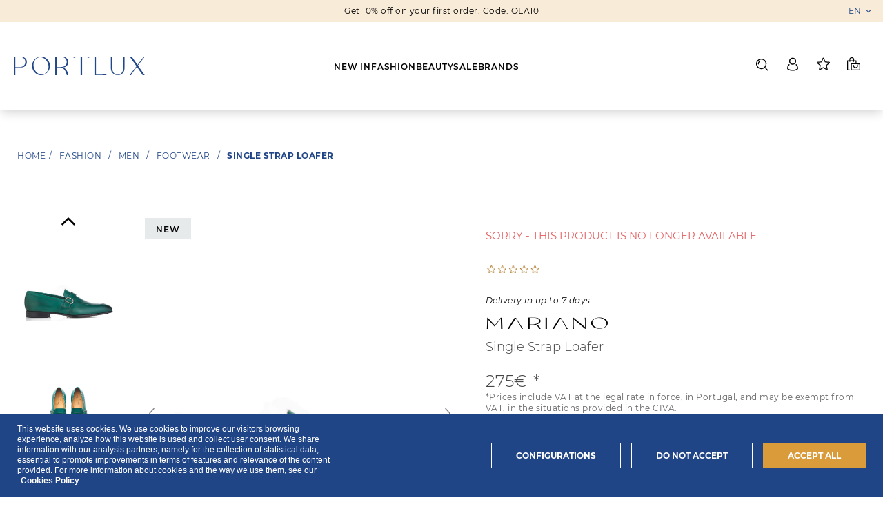

--- FILE ---
content_type: text/html; charset=utf-8
request_url: https://portlux.pt/single-strap-loafer-mariano-shoes
body_size: 12636
content:
<!DOCTYPE html>
<html lang="en"  class="html-product-details-page">
<head>
    <title>Portlux  | Single Strap Loafer</title>
    <meta http-equiv="Content-type" content="text/html;charset=UTF-8" />
    <meta name="description" content="WE&#x27;RE PROUDLY WELL MADE IN PORTUGAL, From tailoring to jewelry, with a detour through footwear (of course) - and so much more - there&#x2019;s quality and refinement to spare (and splurge) in Portuguese brands. Come meet them." />
    <meta name="keywords" content="" />
    <meta name="generator" content="nopCommerce" />
    <meta name="viewport" content="width=device-width, initial-scale=1" />

    <meta property="og:description" content="WE&#x27;RE PROUDLY WELL MADE IN PORTUGAL, From tailoring to jewelry, with a detour through footwear (of course) - and so much more - there&#x2019;s quality and refinement to spare (and splurge) in Portuguese brands. Come meet them." />

<meta property="og:site_name" content="Portlux  | Exquisite Portuguese Soul" />
<meta property="og:type" content="website" />
<meta property="og:title" content="Portlux  | Exquisite Portuguese Soul" />
<meta property="og:image" content="https://portlux.pt/images/thumbs/0003884_PorltuxLogo.png" />
<meta property="og:type" content="product" />
<meta property="og:title" content="Single Strap Loafer" />
<meta property="og:description" content="" />
<meta property="og:image" content="https://portlux.pt/images/thumbs/0006191_single-strap-loafer_1500.png" />
<meta property="og:image:url" content="https://portlux.pt/images/thumbs/0006191_single-strap-loafer_1500.png" />
<meta property="og:url" content="https://portlux.pt/single-strap-loafer-mariano-shoes" />
<meta property="og:site_name" content="Portlux" />
<meta property="twitter:card" content="summary" />
<meta property="twitter:site" content="Portlux" />
<meta property="twitter:title" content="Single Strap Loafer" />
<meta property="twitter:description" content="" />
<meta property="twitter:image" content="https://portlux.pt/images/thumbs/0006191_single-strap-loafer_1500.png" />
<meta property="twitter:url" content="https://portlux.pt/single-strap-loafer-mariano-shoes" />

    

    

<style>

    .product-details-page .full-description {
        display: none;
    }
    .product-details-page .ui-tabs .full-description {
        display: block;
    }
    .product-details-page .tabhead-full-description {
        display: none;
    }
    

    .product-details-page .product-specs-box {
        display: none;
    }
    .product-details-page .ui-tabs .product-specs-box {
        display: block;
    }
    .product-details-page .ui-tabs .product-specs-box .title {
        display: none;
    }
    

    .product-details-page .product-no-reviews,
    .product-details-page .product-review-links {
        display: none;
    }
    </style>

    



    <link href="/Themes/Uptown/Content/css/styles.css" rel="stylesheet" type="text/css" />
<link href="/Themes/Uptown/Content/css/tables.css" rel="stylesheet" type="text/css" />
<link href="/Themes/Uptown/Content/css/mobile.css" rel="stylesheet" type="text/css" />
<link href="/Themes/Uptown/Content/css/480.css" rel="stylesheet" type="text/css" />
<link href="/Themes/Uptown/Content/css/768.css" rel="stylesheet" type="text/css" />
<link href="/Themes/Uptown/Content/css/1024.css" rel="stylesheet" type="text/css" />
<link href="/Themes/Uptown/Content/css/1280.css" rel="stylesheet" type="text/css" />
<link href="/Plugins/SevenSpikes.Core/Styles/perfect-scrollbar.min.css" rel="stylesheet" type="text/css" />
<link href="/Plugins/SevenSpikes.Nop.Plugins.CloudZoom/Themes/Uptown/Content/cloud-zoom/CloudZoom.css" rel="stylesheet" type="text/css" />
<link href="/lib_npm/magnific-popup/magnific-popup.css" rel="stylesheet" type="text/css" />
<link href="/Plugins/SevenSpikes.Nop.Plugins.Attachments/Styles/common.css" rel="stylesheet" type="text/css" />
<link href="/Plugins/SevenSpikes.Nop.Plugins.Attachments/Themes/DefaultClean/Content/Attachments.css" rel="stylesheet" type="text/css" />
<link href="/Plugins/SevenSpikes.Nop.Plugins.NopQuickTabs/Themes/Uptown/Content/QuickTabs.css" rel="stylesheet" type="text/css" />
<link href="/Plugins/SevenSpikes.Nop.Plugins.InstantSearch/Themes/Uptown/Content/InstantSearch.css" rel="stylesheet" type="text/css" />
<link href="/Plugins/SevenSpikes.Nop.Plugins.PrevNextProduct/Themes/Uptown/Content/prevnextproduct.css" rel="stylesheet" type="text/css" />
<link href="/Plugins/SevenSpikes.Nop.Plugins.AjaxCart/Themes/Uptown/Content/ajaxCart.css" rel="stylesheet" type="text/css" />
<link href="/Plugins/SevenSpikes.Nop.Plugins.ProductRibbons/Styles/Ribbons.common.css" rel="stylesheet" type="text/css" />
<link href="/Plugins/SevenSpikes.Nop.Plugins.ProductRibbons/Themes/Uptown/Content/Ribbons.css" rel="stylesheet" type="text/css" />
<link href="/Plugins/SevenSpikes.Nop.Plugins.QuickView/Themes/Uptown/Content/QuickView.css" rel="stylesheet" type="text/css" />
<link href="/lib_npm/fine-uploader/fine-uploader/fine-uploader.min.css" rel="stylesheet" type="text/css" />
<link href="/Themes/Uptown/Content/css/theme.custom-1.css?v=8" rel="stylesheet" type="text/css" />

    
    
    
    
    <link rel="shortcut icon" href="/icons/icons_0/Favicon_Portlux.ico">
    

    	<meta name="viewport" content="width=device-width, initial-scale=1, maximum-scale=5">
	<link rel="apple-touch-icon" sizes="180x180" href="/images/favicons/apple-touch-icon.png">
	<link rel="icon" type="image/png" sizes="32x32" href="/images/favicons//favicon-32x32.png">
	<link rel="icon" type="image/png" sizes="16x16" href="/images/favicons//favicon-16x16.png">
	<link rel="manifest" href="/images/favicons//site.webmanifest">
	<meta name="msapplication-TileColor" content="#da532c">
	<meta name="theme-color" content="#ffffff">

<style>
	@font-face {
		font-family: 'Montserrat';
		src: url('/css/fonts/Montserrat-Light.ttf') format('truetype');
		font-weight: 300;
		font-style: normal;
		font-display: swap;
	}

	@font-face {
		font-family: 'Montserrat';
		src: url('/css/fonts/Montserrat-LightItalic.ttf') format('truetype');
		font-weight: 300;
		font-style: italic;
		font-display: swap;
	}

	@font-face {
		font-family: 'Montserrat';
		src: url('/css/fonts/Montserrat-Regular.ttf') format('truetype');
		font-weight: 400;
		font-style: normal;
		font-display: swap;
	}

	@font-face {
		font-family: 'Montserrat';
		src: url('/css/fonts/Montserrat-Italic.ttf') format('truetype');
		font-weight: 400;
		font-style: italic;
		font-display: swap;
	}

	@font-face {
		font-family: 'Montserrat';
		src: url('/css/fonts/Montserrat-SemiBold.ttf') format('truetype');
		font-weight: 600;
		font-style: normal;
		font-display: swap;
	}

	@font-face {
		font-family: 'Montserrat';
		src: url('/css/fonts/Montserrat-SemiBoldItalic.ttf') format('truetype');
		font-weight: 600;
		font-style: italic;
		font-display: swap;
	}

	@font-face {
		font-family: 'Montserrat';
		src: url('/css/fonts/Montserrat-Bold.ttf') format('truetype');
		font-weight: 700;
		font-style: normal;
		font-display: swap;
	}

	@font-face {
		font-family: 'Montserrat';
		src: url('/css/fonts/Montserrat-BoldItalic.ttf') format('truetype');
		font-weight: 700;
		font-style: italic;
		font-display: swap;
	}

	@font-face {
		font-family: 'Rollgates Victoria';
		src: url('/css/fonts/Rollgates-Victoria.woff') format('woff');
		font-weight: 400;
		font-style: normal;
		font-display: swap;
	}

	@font-face {
		font-family: 'The Pallace';
		src: url('/css/fonts/The-Pallace.otf') format('opentype');
		font-weight: 400;
		font-style: normal;
		font-display: swap;
	}
</style>

	<link rel="stylesheet" href="/css/app-72d7535c1e.min.css">

    <!--Powered by nopCommerce - https://www.nopCommerce.com-->
</head>
<body class="product-details-page-body notAndroid23 with-picture-thumbs  ">
    <div class=" loader-overlay">
        <div class="loader"></div>
    </div>
    



<div class="ajax-loading-block-window" style="display: none">
</div>
<div id="dialog-notifications-success" title="Notification" style="display:none;">
</div>
<div id="dialog-notifications-error" title="Error" style="display:none;">
</div>
<div id="dialog-notifications-warning" title="Warning" style="display:none;">
</div>
<div id="bar-notification" class="bar-notification-container" data-close="Close">
</div>



<!--[if lt IE 9]>
    <div style="clear:both;height:59px;text-align:center;position:relative;">
        <a href="http://www.microsoft.com/windows/internet-explorer/default.aspx" target="_blank">
            <img src="/Themes/Uptown/Content/img/ie_warning.jpg" height="42" width="820" alt="You are using an outdated browser. For a faster, safer browsing experience, upgrade for free today." />
        </a>
    </div>
<![endif]-->




<div class="master-wrapper-page items-per-row-three two-columns">
    

    <div class="overlayOffCanvas"></div>

    



    <header class="main-header">
        <div class="top-bar">
            <p>Get 10% off on your first order. Code: OLA10</p>
            <div class="header-selectors-wrapper">
                

    <div class="language-selector">
            <select id="customerlanguage" name="customerlanguage" onchange="setLocation(this.value);" aria-label="Languages selector"><option selected="selected" value="https://portlux.pt/changelanguage/1?returnUrl=%2Fsingle-strap-loafer-mariano-shoes">EN</option>
<option value="https://portlux.pt/changelanguage/2?returnUrl=%2Fsingle-strap-loafer-mariano-shoes">PT</option>
</select>
    </div>

            </div>
        </div>
        <div class="main-menu">
            <button class="hamburger hamburger--collapse only-mobile js-burgerButton" type="button">
                <span class="hamburger-box">
                    <span class="hamburger-inner"></span>
                </span>
            </button>
            


<a href="/" class="logo">


<img alt="Portlux" title="Portlux" src="https://portlux.pt/images/thumbs/0003742_logo-test.png" /></a>
            <nav class="main-nav-wrapper">
                <div class="main-nav-inner">
                    <ul>
                            <li data-id="57" class="js-menuLevel1"><a href="/new-in" >New In</a></li>
                            <li data-id="18" class="js-menuLevel1"><a href="/fashion" class="has-submenu">Fashion</a></li>
                            <li data-id="34" class="js-menuLevel1"><a href="/beauty" >Beauty</a></li>
                            <li data-id="54" class="js-menuLevel1"><a href="/sale" >Sale</a></li>
                        <li class="js-menuLevel1"><a href="/brands">Brands</a> </li>
                    </ul>
                </div>
            </nav>
            <div class="header-cart-search-wrapper">
                <div class="header-links-wrapper">
                    
<div class="header-links">
    
    <div class="my-account-dropdown-wrapper">
            <a href="/login" class="my-account-opener login-link">My account</a>
        <div class="my-account-dropdown">
                <ul>
                    <li><a href="/login?returnUrl=%2Fsingle-strap-loafer-mariano-shoes" class="ico-login">Log in</a></li>
                        <li><a href="/register?returnUrl=%2Fsingle-strap-loafer-mariano-shoes" class="ico-register">Register</a></li>
                </ul>
        </div>
    </div>
    
        <a href="/wishlist" class="ico-wishlist">
            <span class="wishlist-label">Wishlist</span>
            <span class="wishlist-qty">(0)</span>
        </a>



        
</div>

                </div>
                


<div class="cart-wrapper" id="flyout-cart" data-removeItemFromCartUrl="/UptownTheme/RemoveItemFromCart" data-flyoutCartUrl="/UptownTheme/FlyoutShoppingCart">
    <div id="topcartlink">
        <a href="/cart" class="ico-cart">
            <span class="cart-label">My Cart</span>
            <span class="cart-qty">(0)</span>
        </a>
        <a href="/cart" title="0&#x20AC;" class=" ico-cart-total">
            <span class="cart-total">Total: <strong>0&#x20AC;</strong></span>
        </a>
    </div>
    <div class="flyout-cart">
        <div class="mini-shopping-cart">
            <div class="count">
                    <div class="no-items-message">
                        You have no items in your shopping cart.<a href="/newproducts">New Products</a> 
                    </div>
            </div>
        </div>
    </div>
</div>  

                <div class="search-box store-search-box">
                    <form method="get" id="small-search-box-form" action="/search">
        <input type="text" class="search-box-text" id="small-searchterms" autocomplete="off" name="q" placeholder="Search" aria-label="Search store" />



<input type="hidden" class="instantSearchResourceElement"
       data-highlightFirstFoundElement="true"
       data-minKeywordLength="3"
       data-defaultProductSortOption="0"
       data-instantSearchUrl="/instantSearchFor"
       data-searchPageUrl="/search"
       data-searchInProductDescriptions="true"
       data-numberOfVisibleProducts="5"
       data-noResultsResourceText=" No data found." />

        <button type="submit" class="button-1 search-box-button">Search</button>
            
</form>
                </div>
            </div>
        </div>
        <div class="sub-menu-wrapper">
            <div class="back-mobile-container only-mobile js-mobileBack">
                <button>back</button>
            </div>
                    <article class="sub-menu-container js-subMenuContainer " data-id="18">
                            <header>
                                <nav class="sub-menu-nav">
                                    <ul>
                                            <li data-id="1" class="js-menuLevel2"><a href="/woman-shoes" class="has-submenu">Woman</a></li>
                                            <li data-id="97" class="js-menuLevel2"><a href="/men-2" class="has-submenu">Men</a></li>
                                    </ul>
                                </nav>
                                <div class="nav-image-container js-navImageContainer">
                                            <picture data-id="1">
                                                <source media="(min-width:992px)" data-srcset="https://portlux.pt/images/thumbs/0003828_woman_540.jpeg" type="image/png">

                                                <source media="(min-width:992px)" data-srcset="https://portlux.pt/images/thumbs/0003828_woman_540.jpeg" type="image/webp">

                                                <source data-srcset="https://portlux.pt/images/thumbs/0003828_woman_540.jpeg" type="image/webp">

                                                <img data-src="https://portlux.pt/images/thumbs/0003828_woman_540.jpeg" srcset="/images/ph.png" alt="Woman" loading="lazy" class="js-lazyLoad">
                                            </picture>
                                            <picture data-id="97">
                                                <source media="(min-width:992px)" data-srcset="https://portlux.pt/images/thumbs/0006170_men_540.jpeg" type="image/png">

                                                <source media="(min-width:992px)" data-srcset="https://portlux.pt/images/thumbs/0006170_men_540.jpeg" type="image/webp">

                                                <source data-srcset="https://portlux.pt/images/thumbs/0006170_men_540.jpeg" type="image/webp">

                                                <img data-src="https://portlux.pt/images/thumbs/0006170_men_540.jpeg" srcset="/images/ph.png" alt="Men" loading="lazy" class="js-lazyLoad">
                                            </picture>
                                </div>
                            </header>
                            <main>
                                <div class="sub-sub-menu-wrapper">
                                        <div class="sub-sub-menu js-menuLevel3" data-id="1">
                                                <div class="sub-sub-menu-column">
                                                    <a class="sub-sub-link has-submenu" href="https://portlux.pt/jewelry">Jewelry</a>
                                                        <ul>
                                                                <li>
                                                                    <a href="https://portlux.pt/earrings">Earrings</a>
                                                                </li>
                                                                <li>
                                                                    <a href="https://portlux.pt/rings">Rings</a>
                                                                </li>
                                                                <li>
                                                                    <a href="https://portlux.pt/jewelry-cuff-links">Cuff Links</a>
                                                                </li>
                                                                <li>
                                                                    <a href="https://portlux.pt/necklaces">Necklaces</a>
                                                                </li>
                                                                <li>
                                                                    <a href="https://portlux.pt/bracelets">Bracelets</a>
                                                                </li>
                                                        </ul>
                                                </div>
                                                <div class="sub-sub-menu-column">
                                                    <a class="sub-sub-link has-submenu" href="https://portlux.pt/shoes">Shoes</a>
                                                        <ul>
                                                                <li>
                                                                    <a href="https://portlux.pt/boots-3">Boots</a>
                                                                </li>
                                                                <li>
                                                                    <a href="https://portlux.pt/boots">Heels</a>
                                                                </li>
                                                                <li>
                                                                    <a href="https://portlux.pt/flats-2">Flats</a>
                                                                </li>
                                                                <li>
                                                                    <a href="https://portlux.pt/sneakers-2">Sneakers</a>
                                                                </li>
                                                                <li>
                                                                    <a href="https://portlux.pt/sandals-2">Sandals</a>
                                                                </li>
                                                        </ul>
                                                </div>
                                                <div class="sub-sub-menu-column">
                                                    <a class="sub-sub-link has-submenu" href="https://portlux.pt/clothing">Clothing</a>
                                                        <ul>
                                                                <li>
                                                                    <a href="https://portlux.pt/dresses">Dresses &amp; Jumpsuits</a>
                                                                </li>
                                                                <li>
                                                                    <a href="https://portlux.pt/swimwear">Swimwear</a>
                                                                </li>
                                                                <li>
                                                                    <a href="https://portlux.pt/shirts-tops">Shirts &amp; Tops</a>
                                                                </li>
                                                                <li>
                                                                    <a href="https://portlux.pt/shorts">Shorts</a>
                                                                </li>
                                                                <li>
                                                                    <a href="https://portlux.pt/skirts">Skirts</a>
                                                                </li>
                                                                <li>
                                                                    <a href="https://portlux.pt/trousers">Trousers</a>
                                                                </li>
                                                                <li>
                                                                    <a href="https://portlux.pt/jackets">Jackets</a>
                                                                </li>
                                                        </ul>
                                                </div>
                                                <div class="sub-sub-menu-column">
                                                    <a class="sub-sub-link has-submenu" href="https://portlux.pt/accessories-2">Accessories</a>
                                                        <ul>
                                                                <li>
                                                                    <a href="https://portlux.pt/hats">Hats</a>
                                                                </li>
                                                                <li>
                                                                    <a href="https://portlux.pt/scarves-2">Scarves</a>
                                                                </li>
                                                                <li>
                                                                    <a href="https://portlux.pt/bags-2">Bags</a>
                                                                </li>
                                                                <li>
                                                                    <a href="https://portlux.pt/hair-accessories">Hair Accessories</a>
                                                                </li>
                                                        </ul>
                                                </div>
                                        </div>
                                        <div class="sub-sub-menu js-menuLevel3" data-id="97">
                                                <div class="sub-sub-menu-column">
                                                    <a class="sub-sub-link has-submenu" href="https://portlux.pt/shoes-2">Footwear</a>
                                                        <ul>
                                                                <li>
                                                                    <a href="https://portlux.pt/sneakers-3">Shoes</a>
                                                                </li>
                                                                <li>
                                                                    <a href="https://portlux.pt/boots-4">Boots</a>
                                                                </li>
                                                                <li>
                                                                    <a href="https://portlux.pt/flats-3">Sneakers</a>
                                                                </li>
                                                                <li>
                                                                    <a href="https://portlux.pt/sandals-e-slippers">Slippers</a>
                                                                </li>
                                                        </ul>
                                                </div>
                                                <div class="sub-sub-menu-column">
                                                    <a class="sub-sub-link has-submenu" href="https://portlux.pt/acessories">Acessories</a>
                                                        <ul>
                                                                <li>
                                                                    <a href="https://portlux.pt/scarves-and-blankets">Scarves </a>
                                                                </li>
                                                                <li>
                                                                    <a href="https://portlux.pt/bags-3">Bags</a>
                                                                </li>
                                                                <li>
                                                                    <a href="https://portlux.pt/others">Others</a>
                                                                </li>
                                                        </ul>
                                                </div>
                                        </div>
                                </div>
                            </main>
                    </article>
        </div>
        <div id="headerMenuParent" class="header-menu-parent">
            <div class="header-menu"></div>
        </div>
    </header>


    

    <div class="responsive-nav-wrapper-parent">
        <div class="responsive-nav-wrapper">
            <div class="menu-title">
                <span>Menu</span>
            </div>
            <div class="personal-button" id="header-links-opener">
                <span>Personal menu</span>
            </div>
            <div class="account-links" id="account-links">
                <span>My account</span>
            </div>
            <div class="filters-button">
                <span>Filters</span>
            </div>
            <div class="search-wrap">
                <span>Search</span>
            </div>
        </div>
    </div>

    <div class="main-slider-wrapper">



    </div>

    
        
        <div class="breadcrumb">        
        <ul itemscope itemtype="http://schema.org/BreadcrumbList">
            
            <li>
            <span>
                <a href="/">
                    <span>Home</span>
                    </a>
                </span>
                <span class="delimiter">/</span>
            </li>
                <li itemprop="itemListElement" itemscope itemtype="http://schema.org/ListItem">
                    <a href="/fashion" itemprop="item">
                        <span itemprop="name">Fashion</span>
                    </a>
                    <span class="delimiter">/</span>
                    <meta itemprop="position" content="1" />
                </li>
                <li itemprop="itemListElement" itemscope itemtype="http://schema.org/ListItem">
                    <a href="/men-2" itemprop="item">
                        <span itemprop="name">Men</span>
                    </a>
                    <span class="delimiter">/</span>
                    <meta itemprop="position" content="2" />
                </li>
                <li itemprop="itemListElement" itemscope itemtype="http://schema.org/ListItem">
                    <a href="/shoes-2" itemprop="item">
                        <span itemprop="name">Footwear</span>
                    </a>
                    <span class="delimiter">/</span>
                    <meta itemprop="position" content="3" />
                </li>
            <li itemprop="itemListElement" itemscope itemtype="http://schema.org/ListItem">
                <strong class="current-item" itemprop="name">Single Strap Loafer</strong>
	        <span itemprop="item" itemscope itemtype="http://schema.org/Thing" 
	        	id="/single-strap-loafer-mariano-shoes">
	        </span>
	            <meta itemprop="position" content="4" />
                
            </li>
        </ul>                    
	


    </div>


    

    <div class="master-wrapper-content">
        



<div class="ajaxCartInfo" data-getAjaxCartButtonUrl="/NopAjaxCart/GetAjaxCartButtonsAjax"
     data-productPageAddToCartButtonSelector=".add-to-cart-button"
     data-productBoxAddToCartButtonSelector=".product-box-add-to-cart-button"
     data-productBoxProductItemElementSelector=".product-item"
     data-useNopNotification="False"
     data-nopNotificationCartResource="The product has been added to your &lt;a href=&quot;/cart&quot;&gt;shopping cart&lt;/a&gt;"
     data-nopNotificationWishlistResource="The product has been added to your &lt;a href=&quot;/wishlist&quot;&gt;wishlist&lt;/a&gt;"
     data-enableOnProductPage="True"
     data-enableOnCatalogPages="True"
     data-miniShoppingCartQuatityFormattingResource="({0})"
     data-miniWishlistQuatityFormattingResource="({0})"
     data-addToWishlistButtonSelector=".add-to-wishlist-button">
</div>

<input id="addProductVariantToCartUrl" name="addProductVariantToCartUrl" type="hidden" value="/AddProductFromProductDetailsPageToCartAjax" />
<input id="addProductToCartUrl" name="addProductToCartUrl" type="hidden" value="/AddProductToCartAjax" />
<input id="miniShoppingCartUrl" name="miniShoppingCartUrl" type="hidden" value="/MiniShoppingCart" />
<input id="flyoutShoppingCartUrl" name="flyoutShoppingCartUrl" type="hidden" value="/NopAjaxCartFlyoutShoppingCart" />
<input id="checkProductAttributesUrl" name="checkProductAttributesUrl" type="hidden" value="/CheckIfProductOrItsAssociatedProductsHasAttributes" />
<input id="getMiniProductDetailsViewUrl" name="getMiniProductDetailsViewUrl" type="hidden" value="/GetMiniProductDetailsView" />
<input id="flyoutShoppingCartPanelSelector" name="flyoutShoppingCartPanelSelector" type="hidden" value="#flyout-cart" />
<input id="shoppingCartMenuLinkSelector" name="shoppingCartMenuLinkSelector" type="hidden" value=".cart-qty" />
<input id="wishlistMenuLinkSelector" name="wishlistMenuLinkSelector" type="hidden" value=".wishlist-qty" />





<div id="product-ribbon-info" data-productid="471"
     data-productboxselector=".product-item, .item-holder"
     data-productboxpicturecontainerselector=".picture, .item-picture"
     data-productpagepicturesparentcontainerselector=".product-essential"
     data-productpagebugpicturecontainerselector=".picture"
     data-retrieveproductribbonsurl="/RetrieveProductRibbons">
</div>


<div class="quickViewData" data-productselector=".product-item"
     data-productselectorchild=".buttons"
     data-retrievequickviewurl="/quickviewdata"
     data-quickviewbuttontext="Quick View"
     data-quickviewbuttontitle="Quick View"
     data-isquickviewpopupdraggable="True"
     data-enablequickviewpopupoverlay="True"
     data-accordionpanelsheightstyle="auto"
     data-getquickviewbuttonroute="/getquickviewbutton">
</div>
        
        <div class="master-column-wrapper">
            

<div class="center-1">
    
    <!--product breadcrumb-->

<div class="page product-details-page">
    <div>
        
        <form method="post" id="product-details-form" action="/single-strap-loafer-mariano-shoes">



<!--Microdata-->
<div  itemscope itemtype="http://schema.org/Product">
    <meta itemprop="name" content="Single Strap Loafer"/>
    <meta itemprop="sku" content="240102020201461"/>
    <meta itemprop="gtin"/>
    <meta itemprop="mpn"/>
    <meta itemprop="description"/>
    <meta itemprop="image" content="https://portlux.pt/images/thumbs/0006191_single-strap-loafer_1500.png"/>
        <meta itemprop="brand" content="Mariano"/>
    <div itemprop="offers" itemscope itemtype="http://schema.org/Offer">
        <meta itemprop="url" content="https://portlux.pt/single-strap-loafer-mariano-shoes"/>
        <meta itemprop="price" content="275.00"/>
        <meta itemprop="priceCurrency" content="EUR"/>
        <meta itemprop="priceValidUntil"/>
        <meta itemprop="availability" content="http://schema.org/InStock" />
    </div>
    <div itemprop="review" itemscope itemtype="http://schema.org/Review">
        <meta itemprop="author" content="ALL"/>
        <meta itemprop="url" content="/AddProductReview/471"/>
    </div>
</div>
            <div data-productid="471">
                <div class="product-essential">
                    



    <input type="hidden" class="cloudZoomAdjustPictureOnProductAttributeValueChange"
           data-productid="471"
           data-isintegratedbywidget="true" />
        <input type="hidden" class="cloudZoomEnableClickToZoom" />
    <div class="gallery sevenspikes-cloudzoom-gallery">
        
        <div class="picture-wrapper">
            <div class="picture" id="sevenspikes-cloud-zoom" data-zoomwindowelementid=""
                 data-selectoroftheparentelementofthecloudzoomwindow=""
                 data-defaultimagecontainerselector=".product-essential .gallery .picture img"
                 data-zoom-window-width="360"
                 data-zoom-window-height="360">
                <a href="https://portlux.pt/images/thumbs/0006191_single-strap-loafer.png" data-full-image-url="https://portlux.pt/images/thumbs/0006191_single-strap-loafer.png" class="cloud-zoom picture-link" id="zoom1">
                    <img src="https://portlux.pt/images/thumbs/0006191_single-strap-loafer.png" alt="Single Strap Loafer" class="cloudzoom" id="cloudZoomImage"
                         itemprop="image" data-cloudzoom="appendSelector: &#x27;.picture-wrapper&#x27;, zoomOffsetX: 0, zoomOffsetY: 0, autoInside: 1000, tintOpacity: 0, zoomWidth: 360, zoomHeight: 360, easing: 3, touchStartDelay: true, zoomFlyOut: false, disableZoom: &#x27;auto&#x27;"
                          />
                </a>                
            </div>
                <div class="picture-thumbs-navigation-arrow picture-thumbs-prev-arrow" data-type="Prev">
                    <span>Previous</span>
                    <img src="https://portlux.pt/images/thumbs/0006191_single-strap-loafer.png" data-fullsizeimageurl="https://portlux.pt/images/thumbs/0006191_single-strap-loafer.png" alt="Previous" />
                </div>
                <div class="picture-thumbs-navigation-arrow picture-thumbs-next-arrow" data-type="Next">
                    <span>Next</span>
                    <img src="https://portlux.pt/images/thumbs/0006191_single-strap-loafer.png" data-fullsizeimageurl="https://portlux.pt/images/thumbs/0006191_single-strap-loafer.png" alt="Next" />
                </div>
        </div>
            <div class="picture-thumbs ">
                        <a class="cloudzoom-gallery thumb-item" data-full-image-url="https://portlux.pt/images/thumbs/0006191_single-strap-loafer.png" data-cloudzoom="appendSelector: &#x27;.picture-wrapper&#x27;, zoomOffsetX: 0, zoomOffsetY: 0, autoInside: 1000, tintOpacity: 0, zoomWidth: 360, zoomHeight: 360, useZoom: &#x27;.cloudzoom&#x27;, image: &#x27;https://portlux.pt/images/thumbs/0006191_single-strap-loafer_1500.png&#x27;, zoomImage: &#x27;https://portlux.pt/images/thumbs/0006191_single-strap-loafer.png&#x27;, easing: 3, touchStartDelay: true, zoomFlyOut: false, disableZoom: &#x27;auto&#x27;"
                           >
                            <img class="cloud-zoom-gallery-img" src="https://portlux.pt/images/thumbs/0006191_single-strap-loafer.png" alt="Single Strap Loafer" />
                        </a>
                        <a class="cloudzoom-gallery thumb-item" data-full-image-url="https://portlux.pt/images/thumbs/0006101_single-strap-loafer.webp" data-cloudzoom="appendSelector: &#x27;.picture-wrapper&#x27;, zoomOffsetX: 0, zoomOffsetY: 0, autoInside: 1000, tintOpacity: 0, zoomWidth: 360, zoomHeight: 360, useZoom: &#x27;.cloudzoom&#x27;, image: &#x27;https://portlux.pt/images/thumbs/0006101_single-strap-loafer_1500.webp&#x27;, zoomImage: &#x27;https://portlux.pt/images/thumbs/0006101_single-strap-loafer.webp&#x27;, easing: 3, touchStartDelay: true, zoomFlyOut: false, disableZoom: &#x27;auto&#x27;"
                           >
                            <img class="cloud-zoom-gallery-img" src="https://portlux.pt/images/thumbs/0006101_single-strap-loafer.webp" alt="Single Strap Loafer" />
                        </a>
                        <a class="cloudzoom-gallery thumb-item" data-full-image-url="https://portlux.pt/images/thumbs/0006102_single-strap-loafer.webp" data-cloudzoom="appendSelector: &#x27;.picture-wrapper&#x27;, zoomOffsetX: 0, zoomOffsetY: 0, autoInside: 1000, tintOpacity: 0, zoomWidth: 360, zoomHeight: 360, useZoom: &#x27;.cloudzoom&#x27;, image: &#x27;https://portlux.pt/images/thumbs/0006102_single-strap-loafer_1500.webp&#x27;, zoomImage: &#x27;https://portlux.pt/images/thumbs/0006102_single-strap-loafer.webp&#x27;, easing: 3, touchStartDelay: true, zoomFlyOut: false, disableZoom: &#x27;auto&#x27;"
                           >
                            <img class="cloud-zoom-gallery-img" src="https://portlux.pt/images/thumbs/0006102_single-strap-loafer.webp" alt="Single Strap Loafer" />
                        </a>
                        <a class="cloudzoom-gallery thumb-item" data-full-image-url="https://portlux.pt/images/thumbs/0006097_single-strap-loafer.webp" data-cloudzoom="appendSelector: &#x27;.picture-wrapper&#x27;, zoomOffsetX: 0, zoomOffsetY: 0, autoInside: 1000, tintOpacity: 0, zoomWidth: 360, zoomHeight: 360, useZoom: &#x27;.cloudzoom&#x27;, image: &#x27;https://portlux.pt/images/thumbs/0006097_single-strap-loafer_1500.webp&#x27;, zoomImage: &#x27;https://portlux.pt/images/thumbs/0006097_single-strap-loafer.webp&#x27;, easing: 3, touchStartDelay: true, zoomFlyOut: false, disableZoom: &#x27;auto&#x27;"
                           >
                            <img class="cloud-zoom-gallery-img" src="https://portlux.pt/images/thumbs/0006097_single-strap-loafer.webp" alt="Single Strap Loafer" />
                        </a>
                        <a class="cloudzoom-gallery thumb-item" data-full-image-url="https://portlux.pt/images/thumbs/0006098_single-strap-loafer.webp" data-cloudzoom="appendSelector: &#x27;.picture-wrapper&#x27;, zoomOffsetX: 0, zoomOffsetY: 0, autoInside: 1000, tintOpacity: 0, zoomWidth: 360, zoomHeight: 360, useZoom: &#x27;.cloudzoom&#x27;, image: &#x27;https://portlux.pt/images/thumbs/0006098_single-strap-loafer_1500.webp&#x27;, zoomImage: &#x27;https://portlux.pt/images/thumbs/0006098_single-strap-loafer.webp&#x27;, easing: 3, touchStartDelay: true, zoomFlyOut: false, disableZoom: &#x27;auto&#x27;"
                           >
                            <img class="cloud-zoom-gallery-img" src="https://portlux.pt/images/thumbs/0006098_single-strap-loafer.webp" alt="Single Strap Loafer" />
                        </a>
                        <a class="cloudzoom-gallery thumb-item" data-full-image-url="https://portlux.pt/images/thumbs/0006099_single-strap-loafer.webp" data-cloudzoom="appendSelector: &#x27;.picture-wrapper&#x27;, zoomOffsetX: 0, zoomOffsetY: 0, autoInside: 1000, tintOpacity: 0, zoomWidth: 360, zoomHeight: 360, useZoom: &#x27;.cloudzoom&#x27;, image: &#x27;https://portlux.pt/images/thumbs/0006099_single-strap-loafer_1500.webp&#x27;, zoomImage: &#x27;https://portlux.pt/images/thumbs/0006099_single-strap-loafer.webp&#x27;, easing: 3, touchStartDelay: true, zoomFlyOut: false, disableZoom: &#x27;auto&#x27;"
                           >
                            <img class="cloud-zoom-gallery-img" src="https://portlux.pt/images/thumbs/0006099_single-strap-loafer.webp" alt="Single Strap Loafer" />
                        </a>
            </div>
        
    </div>
                    <div class="overview">
                            <div class="discontinued-product">
        <h4>Sorry - this product is no longer available</h4>
    </div>

                        <div class="product-name">
                            <h1>
                                Single Strap Loafer
                            </h1>
                        </div>
                        
                        <!--product reviews-->
                            <div class="product-reviews-overview">
        <div class="product-review-box">
            <div class="rating">
                <div style="width: 0%">
                </div>
            </div>
        </div>

            <div class="product-no-reviews">
                <a href="/AddProductReview/471">Be the first to review this product</a>
            </div>
    </div>

                        <!--manufacturers-->
                            <div class="manufacturers">
            <span class="label">Manufacturer:</span>
        <span class="value">
                <a href="/mariano">Mariano</a>
        </span>
    </div>

                        <!--SKU, MAN, GTIN, vendor-->
                        <div class="additional-details">
        <div class="sku" >
            <span class="label">SKU:</span>
            <span class="value" id="sku-471">240102020201461</span>
        </div>
</div>
                        <!--delivery-->
                            <div class="delivery">
        

            <div class="delivery-date">
                <span class="value">Delivery in up to 7 days.</span>
            </div>
    </div>

                        <!--description-->

                        <!--estimate shipping-->
                        

                        <div class="prices-stock-wrapper">
                            <!--price-->
    <div class="prices">
            <div class="product-price">
                <span  id="price-value-471" class="price-value-471" >
                    275€
                </span>
            </div>
    </div>
<p class="iva-info-label">*Prices include VAT at the legal rate in force, in Portugal, and may be exempt from VAT, in the situations provided in the CIVA.</p>                            <!--availability-->
                            
                        </div>
                        <!--attributes-->
    <div class="attributes">
        <dl>
                <dt id="product_attribute_label_643">
                    <label class="text-prompt">
                        Shoe Size
                    </label>
                        <span class="required">*</span>
                </dt>
                <dd id="product_attribute_input_643">
                                
                               <select data-attr="643" name="product_attribute_643" id="product_attribute_643" >
                                    <option value="0">Please select</option>
                                        <option data-attr-value="2985" value="2985">39</option>
                                        <option data-attr-value="2986" value="2986">39,5</option>
                                        <option data-attr-value="2987" value="2987">40</option>
                                        <option data-attr-value="2988" value="2988">40,5</option>
                                        <option data-attr-value="2989" value="2989">41</option>
                                        <option data-attr-value="2990" value="2990">41,5</option>
                                        <option data-attr-value="2991" value="2991">42</option>
                                        <option data-attr-value="2992" value="2992">42,5</option>
                                        <option data-attr-value="2993" value="2993">43</option>
                                        <option data-attr-value="2994" value="2994">43,5</option>
                                        <option data-attr-value="2995" value="2995">44</option>
                                        <option data-attr-value="2996" value="2996">44,5</option>
                                        <option data-attr-value="2997" value="2997">45</option>
                                        <option data-attr-value="2998" value="2998">45,5</option>
                                        <option data-attr-value="2999" value="2999">46</option>
                                </select>
                </dd>
                <dt id="product_attribute_label_644">
                    <label class="text-prompt">
                        Color
                    </label>
                        <span class="required">*</span>
                </dt>
                <dd id="product_attribute_input_644">
                                
                               <select data-attr="644" name="product_attribute_644" id="product_attribute_644" >
                                    <option value="0">Please select</option>
                                        <option data-attr-value="3001" value="3001">Green</option>
                                        <option data-attr-value="3000" value="3000">Black</option>
                                </select>
                </dd>
        </dl>
        
    </div>
        
    <div class="add-to-wishlist">
        <button type="button" id="add-to-wishlist-button-471" class="button-2 add-to-wishlist-button" data-productid="471" onclick="AjaxCart.addproducttocart_details('/addproducttocart/details/471/2', '#product-details-form');return false;"></button>
    </div>
                        <!--gift card-->
                        <!--rental info-->
                        <div class="add-to-cart-buttons-wrapper">
                            

    <div class="file-attachments">
        <div class="title">
            <strong>Product Files</strong>
        </div>
        <div class="attachments-content">
                    <div class="attachment-category">
                        
<ul>
        <li>

            <a class="attachmentLink" href="/files/attachments/231_guia_tamanhos2024.pdf" data-videoembedcode="" target="_blank">Guia de Tamanhos / Size Guide</a>
        </li>
</ul>
                    </div>
        </div>
    </div>

    

    <div id="productAccordion" class="productTabs "
         data-ajaxEnabled="false"
         data-productReviewsAddNewUrl="/Product/ProductReviewsAdd/471"
         data-productContactUsUrl="/ProductTab/ProductContactUsTabAddNew/471"
         data-couldNotLoadTabErrorMessage="Couldn&#x27;t load this tab.">
        
<div class="productTabs-header">
    <ul>
            <li>
                <a>Overview</a>
                <div id="quickTab-description">
                    <div class="full-description">
    <p>A vibrant and bold classic loafer, featuring a single metal strap . Made with exceptional quality materials and handmade expertise.&nbsp;</p>
<p>&nbsp;</p>
<p>Fine Calf Leather&nbsp;</p>
<p>Handmade Leather Sole</p>
<p>&nbsp;</p>
<p>All Mariano shoes are made to order, beautifully handcrafted out of the best premium materials.</p>
<p>True to size, order your usual size.</p>
</div>
                </div>
            </li>
            <li>
                <a>Reviews</a>
                <div id="quickTab-reviews">
                    <div id="updateTargetId" class="product-reviews-page" data-error="reviews.error" data-success-title="REVIEW SUBMITTED" data-success-message="Your comment has been sent. Once analyzed by our team it will be published. Thank you!" data-success-button="CONTINUE SHOPPING">
        <div class="message-error validation-summary-errors"><ul><li>Reviews can only be made by registered users, after purchase. To leave your review please login.</li>
<li>Only registered users can write reviews</li>
</ul></div>
        <div class="write-review" id="review-form" data-url="AddProductReview/471">
            <div class="title">
                <strong>Write your own review</strong>
            </div>

            <div class="form-fields">
                <div class="inputs" data-error="reviews.error">
                    <label for="AddProductReview_Title">Review title:</label>
                    <input class="review-title" type="text" id="AddProductReview_Title" name="AddProductReview.Title" value="" disabled="disabled" />
                    <span class="required">*</span>
                    <span class="field-validation-valid" data-valmsg-for="AddProductReview.Title" data-valmsg-replace="true"></span>
                </div>
                <div class="inputs" data-error="reviews.error">
                    <label for="AddProductReview_ReviewText">Review text:</label>
                    <textarea class="review-text" id="AddProductReview_ReviewText" name="AddProductReview.ReviewText" disabled="disabled">
</textarea>
                    <span class="required">*</span>
                    <span class="field-validation-valid" data-valmsg-for="AddProductReview.ReviewText" data-valmsg-replace="true"></span>
                </div>
                <div class="review-rating" data-error="reviews.error">
                    <div class="name-description">
                        <label for="AddProductReview_Rating">Rating:</label>
                    </div>
                    <div class="rating-wrapper">
                        <div class="label first">Bad</div>
                        <div class="rating-options">
                            <div class="radio-item">
                                <input value="1" value="1" type="radio" type="radio" id="addproductrating_1" aria-label="Bad" data-val="true" data-val-required="The Rating field is required." name="AddProductReview.Rating" />
                                <label for="addproductrating_1"></label>
                            </div>
                            <div class="radio-item">
                                <input value="2" value="2" type="radio" type="radio" id="addproductrating_2" aria-label="Not good" name="AddProductReview.Rating" />
                                <label for="addproductrating_2"></label>
                            </div>
                            <div class="radio-item">
                                <input value="3" value="3" type="radio" type="radio" id="addproductrating_3" aria-label="Not bad but also not excellent" name="AddProductReview.Rating" />
                                <label for="addproductrating_3"></label>
                            </div>
                            <div class="radio-item">
                                <input value="4" value="4" type="radio" type="radio" id="addproductrating_4" aria-label="Good" name="AddProductReview.Rating" />
                                <label for="addproductrating_4"></label>
                            </div>
                            <div class="radio-item">
                                <input value="5" value="5" type="radio" type="radio" id="addproductrating_5" aria-label="Excellent" checked="checked" name="AddProductReview.Rating" />
                                <label for="addproductrating_5"></label>
                            </div>
                        </div>
                        <div class="label last">Excellent</div>
                    </div>
                </div>


            </div>
            <div class="buttons">
                    <button type="button" id="add-review" disabled="disabled" name="add-review" class="button-1 write-product-review-button">Submit review</button>
            </div>
        </div>
</div>
                </div>
            </li>
            <li>
                <a>Contact Us</a>
                <div id="quickTab-contact_us">
                    

<div id="contact-us-tab" class="contact-page write-review">
    <div class="form-fields">
        <div class="inputs">
            <label for="FullName">Your name</label>
            <input placeholder="Enter your name." class="contact_tab_fullname review-title" type="text" data-val="true" data-val-required="Enter your name" id="FullName" name="FullName" value="" />
            <span class="required">*</span>
            <span class="field-validation-valid" data-valmsg-for="FullName" data-valmsg-replace="true"></span>
        </div>
        <div class="inputs">
            <label for="Email">Your email</label>
            <input placeholder="Enter your email address." class="contact_tab_email review-title" type="email" data-val="true" data-val-email="Wrong email" data-val-required="Enter email" id="Email" name="Email" value="" />
            <span class="required">*</span>
            <span class="field-validation-valid" data-valmsg-for="Email" data-valmsg-replace="true"></span>
        </div>
        <div class="inputs">
            <label for="Enquiry">Enquiry</label>
            <textarea placeholder="Enter your enquiry." class="contact_tab_enquiry review-text" data-val="true" data-val-required="Enter enquiry" id="Enquiry" name="Enquiry">
</textarea>
            <span class="required">*</span>
            <span class="field-validation-valid" data-valmsg-for="Enquiry" data-valmsg-replace="true"></span>
        </div>

    </div>
    <div class="buttons">
        <button type="button" id="send-contact-us-form" name="send-email" class="button-1 contact-us-button" >Submit</button>
    </div>
</div>
                </div>
            </li>
    </ul>
</div>

    </div>


                            <!--add to cart-->
<div class="add-to-cart">
            <div class="add-to-cart-panel">
                    <label class="qty-label" for="addtocart_471_EnteredQuantity">Qty:</label>
                        <div class="add-to-cart-qty-wrapper">
                            <input id="product_enteredQuantity_471" class="qty-input" type="text" aria-label="Enter a quantity" data-val="true" data-val-required="The Qty field is required." name="addtocart_471.EnteredQuantity" value="1" />
                            <span class="plus">+</span>
                            <span class="minus">-</span>
                        </div>
                        
                        <button type="button" id="add-to-cart-button-471" class="button-1 add-to-cart-button" data-productid="471" onclick="AjaxCart.addproducttocart_details('/addproducttocart/details/471/1', '#product-details-form');return false;">Add to cart</button>
                </div>
</div>                            <!--wishlist, compare, email a friend-->
                            <!-- SSCOMMENT:  Hidden wishlist, compare and email a friend buttons that might need to be added later on a different spot-->

                            <div class="overview-buttons">
                                

                                
                                


                                
                            </div>
                        </div>




<div class="product-social-buttons">
    <div class="social-label">Share this product</div>
    <ul class="social-sharing">
            <li>
                    <div class="email-a-friend">
        <button type="button" class="button-2 email-a-friend-button" onclick="setLocation('/productemailafriend/471')"></button>
    </div>

            </li>
        <li>
            <!-- Twitter -->
            <a class="twitter" href="javascript:openShareWindow('https://twitter.com/share?url=https://portlux.pt/single-strap-loafer-mariano-shoes')">
                <span class="flip"></span>
                <span class="flop"></span>
            </a>
        </li>
        <li>
            <!-- Facebook -->
            <a class="facebook" href="javascript:openShareWindow('https://www.facebook.com/sharer.php?u=https://portlux.pt/single-strap-loafer-mariano-shoes')">
                <span class="flip"></span>
                <span class="flop"></span>
            </a>
        </li>
        <li>
            <!-- Pinterest -->
            <a class="pinterest" href="javascript:void((function(){var e=document.createElement('script');e.setAttribute('type','text/javascript');e.setAttribute('charset','UTF-8');e.setAttribute('src','https://assets.pinterest.com/js/pinmarklet.js?r='+Math.random()*99999999);document.body.appendChild(e)})());">
                <span class="flip"></span>
                <span class="flop"></span>
            </a>
        </li>
         <li>
            <!-- Whatsapp -->
            <a class="whatsapp" href="https://api.whatsapp.com/send?text=https://portlux.pt/single-strap-loafer-mariano-shoes" data-action="share/whatsapp/share">
                <span class="flip"></span>
                <span class="flop"></span>
            </a>
        </li>
    </ul>

    
</div>
                        
                    </div>
                        <div class="full-description">
                            <p>A vibrant and bold classic loafer, featuring a single metal strap . Made with exceptional quality materials and handmade expertise.&nbsp;</p>
<p>&nbsp;</p>
<p>Fine Calf Leather&nbsp;</p>
<p>Handmade Leather Sole</p>
<p>&nbsp;</p>
<p>All Mariano shoes are made to order, beautifully handcrafted out of the best premium materials.</p>
<p>True to size, order your usual size.</p>
                        </div>
                    


                </div>
                <div class="product-collateral">
                    


                </div>
                
            </div>
        <input name="__RequestVerificationToken" type="hidden" value="CfDJ8MEwYT7UDclBrT2Tj7enqdR_YpAzbcZjWzeDUvZokN3f_1sVEkAGZa6ZQuNcY06z3T0n8A80CfDaS4MW2_Hiy11E_9U2iQtaKo-00CZnLdg_sIeJEp_GUcBSJZy4crGQsHzuc7Ia3Sn3L6qVXFDaKhE" /></form>
        

        <!-- SUMMON THE ALMIGHTY UMBRACO -->
        <div class="js-umbracoView umbraco-view" data-url="https://cms.portlux.pt/api/product/getcontent/471/en"></div>
        <!--------------------------------->
    </div>
</div>

    
</div>

        </div>
        <input type="hidden" id="hdnWishProdStr" value="" />
        
    </div>
</div>



<input id="isShoppingCartEnabled" type="hidden" value="true" />

    <!-- FOOTER -->
        <div class="js-umbracoView umbraco-view" data-url="https://cms.portlux.pt/api/footer/getfooter/en"></div>

    
    <script src="/lib_npm/jquery/jquery.min.js"></script>
<script src="/lib_npm/jquery-validation/jquery.validate.min.js"></script>
<script src="/lib_npm/jquery-validation-unobtrusive/jquery.validate.unobtrusive.min.js"></script>
<script src="/lib_npm/jquery-ui-dist/jquery-ui.min.js"></script>
<script src="/lib_npm/jquery-migrate/jquery-migrate.min.js"></script>
<script src="/Plugins/SevenSpikes.Core/Scripts/iOS-12-array-reverse-fix.min.js"></script>
<script src="/js/public.common.js"></script>
<script src="/js/public.ajaxcart.js"></script>
<script src="/js/public.countryselect.js"></script>
<script src="/lib/kendo/2020.1.406/js/kendo.core.min.js"></script>
<script src="/lib/kendo/2020.1.406/js/kendo.userevents.min.js"></script>
<script src="/lib/kendo/2020.1.406/js/kendo.draganddrop.min.js"></script>
<script src="/lib/kendo/2020.1.406/js/kendo.popup.min.js"></script>
<script src="/lib/kendo/2020.1.406/js/kendo.window.min.js"></script>
<script src="/Plugins/SevenSpikes.Nop.Plugins.InstantSearch/Scripts/InstantSearch.min.js"></script>
<script src="/lib/kendo/2020.1.406/js/kendo.data.min.js"></script>
<script src="/lib/kendo/2020.1.406/js/kendo.list.min.js"></script>
<script src="/lib/kendo/2020.1.406/js/kendo.autocomplete.min.js"></script>
<script src="/lib/kendo/2020.1.406/js/kendo.fx.min.js"></script>
<script src="/Plugins/SevenSpikes.Core/Scripts/cloudzoom.core.min.js"></script>
<script src="/Plugins/SevenSpikes.Nop.Plugins.CloudZoom/Scripts/CloudZoom.min.js"></script>
<script src="/lib_npm/magnific-popup/jquery.magnific-popup.min.js"></script>
<script src="/Plugins/SevenSpikes.Nop.Plugins.NopQuickTabs/Scripts/ProductTabs.min.js"></script>
<script src="/Plugins/SevenSpikes.Core/Scripts/sevenspikes.core.min.js"></script>
<script src="/Plugins/SevenSpikes.Core/Scripts/jquery.json-2.4.min.js"></script>
<script src="/Plugins/SevenSpikes.Nop.Plugins.AjaxCart/Scripts/AjaxCart.min.js"></script>
<script src="/Plugins/SevenSpikes.Nop.Plugins.ProductRibbons/Scripts/ProductRibbons.min.js"></script>
<script src="/lib_npm/fine-uploader/jquery.fine-uploader/jquery.fine-uploader.min.js"></script>
<script src="/Plugins/SevenSpikes.Nop.Plugins.QuickView/Scripts/QuickView.min.js"></script>
<script src="/Plugins/SevenSpikes.Core/Scripts/footable.min.js"></script>
<script src="/Plugins/SevenSpikes.Core/Scripts/perfect-scrollbar.min.js"></script>
<script src="/Plugins/SevenSpikes.Core/Scripts/sevenspikes.theme.ex.min.js"></script>
<script src="/Themes/Uptown/Content/scripts/uptown.js"></script>

    <div id="goToTop"></div>
    <script>
            $(document).on("product_attributes_changed", function (data) {
                if (data.changedData.isFreeShipping) {
                    $("#free-shipping-"+data.changedData.productId).removeClass("invisible");
                } else {
                    $("#free-shipping-"+data.changedData.productId).addClass("invisible");
                }
            });
        </script>
<script>
                                    $(document).ready(function() {
                                        showHideDropdownQuantity("product_attribute_643");
                                    });
                                </script>
<script>
                                    $(document).ready(function() {
                                        showHideDropdownQuantity("product_attribute_644");
                                    });
                                </script>
<script>
            function showHideDropdownQuantity(id) {
                $('select[name=' + id + '] > option').each(function () {
                    $('#' + id + '_' + this.value + '_qty_box').hide();
                });
                $('#' + id + '_' + $('select[name=' + id + '] > option:selected').val() + '_qty_box').css('display', 'inline-block');
            };

            function showHideRadioQuantity(id) {
                $('input[name=' + id + ']:radio').each(function () {
                    $('#' + $(this).attr('id') + '_qty_box').hide();
                });
                $('#' + id + '_' + $('input[name=' + id + ']:radio:checked').val() + '_qty_box').css('display', 'inline-block');
            };

            function showHideCheckboxQuantity(id) {
                if ($('#' + id).is(':checked'))
                    $('#' + id + '_qty_box').css('display', 'inline-block');
                else
                    $('#' + id + '_qty_box').hide();
            };
        </script>
<script>
            function attribute_change_handler_471() {
                $.ajax({
                    cache: false,
                    url: "/shoppingcart/productdetails_attributechange?productId=471&validateAttributeConditions=False&loadPicture=True",
                    data: $('#product-details-form').serialize(),
                    type: "POST",
                    success: function (data, textStatus, jqXHR) {
                        if (data.price) {
                            $('.price-value-471').text(data.price);
                        }
                        if (data.basepricepangv) {
                            $('#base-price-pangv-471').text(data.basepricepangv);
                        } else {
                            $('#base-price-pangv-471').hide();
                        }
                        if (data.sku) {
                            $('#sku-471').text(data.sku).parent(".sku").show();
                        } else {
                            $('#sku-471').parent(".sku").hide();
                        }
                        if (data.mpn) {
                            $('#mpn-471').text(data.mpn).parent(".manufacturer-part-number").show();
                        } else {
                            $('#mpn-471').parent(".manufacturer-part-number").hide();
                        }
                        if (data.gtin) {
                            $('#gtin-471').text(data.gtin).parent(".gtin").show();
                        } else {
                            $('#gtin-471').parent(".gtin").hide();
                        }
                        if (data.stockAvailability) {
                            $('#stock-availability-value-471').text(data.stockAvailability);
                        }
                        if (data.enabledattributemappingids) {
                            for (var i = 0; i < data.enabledattributemappingids.length; i++) {
                                $('#product_attribute_label_' + data.enabledattributemappingids[i]).show();
                                $('#product_attribute_input_' + data.enabledattributemappingids[i]).show();
                            }
                        }
                        if (data.disabledattributemappingids) {
                            for (var i = 0; i < data.disabledattributemappingids.length; i++) {
                                $('#product_attribute_label_' + data.disabledattributemappingids[i]).hide();
                                $('#product_attribute_input_' + data.disabledattributemappingids[i]).hide();
                            }
                        }
                        if (data.pictureDefaultSizeUrl) {
                            $('#main-product-img-471').attr("src", data.pictureDefaultSizeUrl);
                        }
                        if (data.pictureFullSizeUrl) {
                            $('#main-product-img-lightbox-anchor-471').attr("href", data.pictureFullSizeUrl);
                        }
                        if (data.message) {
                            alert(data.message);
                        }
                        $(document).trigger({ type: "product_attributes_changed", changedData: data });
                    }
                });
            }
            $(document).ready(function() {
                attribute_change_handler_471();
                $('#product_attribute_643').on('change', function(){attribute_change_handler_471();});
$('#product_attribute_644').on('change', function(){attribute_change_handler_471();});

            });
        </script>
<script>
                            //when a customer clicks 'Enter' button we submit the "add to cart" button (if visible)
                            $(document).ready(function() {
                                $("#addtocart_471_EnteredQuantity").on("keydown", function(event) {
                                    if (event.keyCode == 13) {
                                        $("#add-to-cart-button-471").trigger("click");
                                        return false;
                                    }
                                });

                                $("#product_enteredQuantity_471").on("input propertychange paste", function () {
                                    var data = {
                                        productId: 471,
                                        quantity: $('#product_enteredQuantity_471').val()
                                    };
                                    $(document).trigger({ type: "product_quantity_changed", changedData: data });
                                });
                            });
                        </script>
<script type="text/javascript">
        function openShareWindow(url) {
            var winWidth = 520;
            var winHeight = 400;
            var winTop = (screen.height / 2) - (winHeight / 2);
            var winLeft = (screen.width / 2) - (winWidth / 2);

            window.open(url, 'sharer', 'top=' + winTop + ',left=' + winLeft + ',toolbar=0,status=0,width=' + winWidth + ',height=' + winHeight);
        }
    </script>
<script>
            $(document).ready(function () {
                $('.main-header').on('mouseenter', '#flyout-cart', function () {
                    $(this).addClass('active');
                }).on('mouseleave', '#flyout-cart', function () {
                    $(this).removeClass('active');
                });
            });
        </script>
<script id="instantSearchItemTemplate" type="text/x-kendo-template">
        <div class="instant-search-item" data-url="${ data.CustomProperties.Url }">
            <a class="iOS-temp" href="${ data.CustomProperties.Url }">
                <div class="img-block">
                    <img src="${ data.DefaultPictureModel.ImageUrl }" alt="${ data.Name }" title="${ data.Name }" style="border: none">
                </div>
                <div class="detail">
                    <div class="title">${ data.Name }</div>
        <div class="price price-old"># var price = ""; if (data.ProductPrice.OldPrice) { price = data.ProductPrice.OldPrice } # #= price #</div>
                    <div class="price"># var price = ""; if (data.ProductPrice.Price) { price = data.ProductPrice.Price } # #= price #</div>



                </div>
            </a>
        </div>
</script>
<script>
                $("#small-search-box-form").on("submit", function(event) {
                    if ($("#small-searchterms").val() == "") {
                        alert('Please enter some search keyword');
                        $("#small-searchterms").focus();
                        event.preventDefault();
                    }
                });
            </script>
<script>
        var localized_data = {
            AjaxCartFailure: "Failed to add the product. Please refresh the page and try one more time."
        };
        AjaxCart.init(false, '.header .cart-wrapper .cart-qty', '.header-links .wishlist-qty', '.cart-wrapper', localized_data);
    </script>

    	<script type="text/javascript">
		!function(e,t,r){function n(){for(;d[0]&&"loaded"===d[0][f];)c=d.shift(),c[o]=!i.parentNode.insertBefore(c,i)}for(var s,a,c,d=[],i=e.scripts[0],o="onreadystatechange",f="readyState";s=r.shift();)a=e.createElement(t),"async"in i?(a.async=!1,e.head.appendChild(a)):i[f]?(d.push(a),a[o]=n):e.write("<"+t+' src="'+s+'" defer></'+t+">"),a.src=s}(document,"script",[

			'/libs/vendor-e5596182e2.min.js',
			'/libs/custom-plugins-621fc42cb0.min.js',
			'/scripts/app-5307c80ae3.min.js'
		]);
	</script>


    <!-- IMPORT SCRIPT - SUMMON THE ALMIGHTY UMBRACO -->
    <!-- <script>
        const getUmbraco = () => {
            const allUmbracoContainers = document.querySelectorAll('.js-umbracoView');
            allUmbracoContainers.forEach(el => {
                const url = el.dataset.url;
                fetch(url, {
                    method: 'GET'
                })
                    .then(response => response.text())
                    .then(result => {
                        el.innerHTML = result;
                        setTimeout(() => {
                            if(document.querySelector('.html-manufacturer-page')) {
                            const module = document.querySelector('.html-manufacturer-page .js-umbracoView'),
                                    content = document.querySelector('.html-manufacturer-page .master-column-wrapper'),
                                    wrapper = document.querySelector('.html-manufacturer-page .master-wrapper-content'),
                                    moduleClone = module.cloneNode(true);
                            module.remove();
                            wrapper.insertBefore(moduleClone,content);
                            }

                            if(document.querySelector('.picture-thumbs')) {
                                const imgHeight =  document.querySelector('.gallery .picture-wrapper').clientHeight,
                                thumbsContainer = document.querySelector('.picture-thumbs');

                                thumbsContainer.style.maxHeight = imgHeight - 38 + 'px';
                            }

                            app.components.lazyLoad();
                        }, 500);
                    });
            });
        }
        getUmbraco();
    </script> -->
    <!-- ------------------------------------------- -->
<script defer src="https://static.cloudflareinsights.com/beacon.min.js/vcd15cbe7772f49c399c6a5babf22c1241717689176015" integrity="sha512-ZpsOmlRQV6y907TI0dKBHq9Md29nnaEIPlkf84rnaERnq6zvWvPUqr2ft8M1aS28oN72PdrCzSjY4U6VaAw1EQ==" data-cf-beacon='{"version":"2024.11.0","token":"cba847f6b30f454fb0ae88629e16d9d8","r":1,"server_timing":{"name":{"cfCacheStatus":true,"cfEdge":true,"cfExtPri":true,"cfL4":true,"cfOrigin":true,"cfSpeedBrain":true},"location_startswith":null}}' crossorigin="anonymous"></script>
</body>
</html>

--- FILE ---
content_type: text/html; charset=utf-8
request_url: https://portlux.pt/NopAjaxCart/GetAjaxCartButtonsAjax
body_size: -638
content:


        <div class="ajax-cart-button-wrapper qty-enabled" data-productid="471" data-isproductpage="true">
                <button type="button" id="add-to-cart-button-471" class="button-1 add-to-cart-button nopAjaxCartProductVariantAddToCartButton" data-productid="471">
                    Add to cart
                </button>


        </div>


--- FILE ---
content_type: text/html; charset=utf-8
request_url: https://portlux.pt/RetrieveProductRibbons
body_size: -665
content:

            <div class="ribbon-position top-left" data-productribbonid="1" data-productid="471">
                <div class="product-ribbon new-ribbon" style="padding: 5px 16px;&#xD;&#xA;left: 10px;&#xD;&#xA;top: 10px;&#xD;&#xA;background-color: #E6EAEA;">
                    

            <label class="ribbon-text" style="font-size: 12px;&#xD;&#xA;color: #000;&#xD;&#xA;text-transform: uppercase;&#xD;&#xA;line-height: 15px;&#xD;&#xA;font-weight: 600;&#xD;&#xA;letter-spacing: 0.8px;">New</label>

                </div>
            </div>


--- FILE ---
content_type: text/css
request_url: https://portlux.pt/Plugins/SevenSpikes.Nop.Plugins.CloudZoom/Themes/Uptown/Content/cloud-zoom/CloudZoom.css
body_size: 321
content:
/*
* Copyright 2016 Seven Spikes Ltd. All rights reserved. (http://www.nop-templates.com)
* http://www.nop-templates.com/t/licensinginfo
*/

.gallery {
    display: none;
}
.gallery.sevenspikes-cloudzoom-gallery {
    display: block;
    position: relative;
}
.gallery.sevenspikes-cloudzoom-gallery .picture-wrapper {
    position: relative;
    z-index: 1;
}

.gallery .picture-wrapper > img { /* Transitional image (on thumbnail click) */
    display: none !important;
}

/*.gallery.sevenspikes-cloudzoom-gallery > img { 
	display: none !important;
}*/  /* Old Transitional image (on thumbnail click */

.gallery .picture-wrapper .picture {
    margin: 0;
	text-align: center;
	font-size: 0;
    overflow: hidden;
}

.gallery .picture-wrapper .picture a {
    display: inline-block;
    max-width: 100%;
    width: 100%;
}

.gallery .picture-thumbs-navigation-arrow,
.gallery .picture-thumbs {
    z-index: 2;
}
.gallery .picture-thumbs-navigation-arrow img {
   position: absolute;
   top: 0;
   bottom: 0;
   margin: auto;
}

.product-details-page-body.with-picture-thumbs .gallery .picture-thumbs {
    position: static;
}

/* Zoom Lens, Zoom Window, Zoom Caption */

.cloudzoom-lens {
    cursor: crosshair;
    z-index: 9999;
}
.cloudzoom-lens:before {
	content: "";
	position: absolute;
	top: 0;
	right: 0;
	bottom: 0;
	left: 0;
	z-index: 1;
	background-color: rgba(255,255,255,0.5);
}
.cloudzoom-zoom {
	z-index: 9999;
    top: 0 !important;
    left: calc(100% + 20px) !important;
}
.cloudzoom-zoom-inside {
    z-index: 1 !important;
    cursor: crosshair;
    top: 0 !important;
    left: 0 !important;
    right: 0;
    bottom: 0;
    height: 100% !important;
    width: 100% !important;
    margin: auto;
}
.cloudzoom-zoom-inside img + div { /*title-wrapper*/
	top: 0 !important;
	bottom: auto !important;
}
.cloudzoom-caption {
    display: none;
    background-color: #333;
    padding: 8px;
    text-align: center;
    font-size: 14px;
    line-height: normal;
    color: #fff;
}
.cloudzoom-zoom-inside .cloudzoom-caption {
    background-color: rgba(0,0,0,.3);
}

/* Loading Images */

.cloudzoom-blank {
    top: 0;
    bottom: 0;
    left: 0;
    right: 0;
    margin: auto;
    background-image: url('[data-uri]');
}
.cloudzoom-ajax-loader {
    width: 34px;
    height: 34px;
}
.cloudzoom-ajax-loader:after,
.cloudzoom-ajax-loader:before {
    content: "";
    position: fixed;
    border: 2px solid #454545;
    width: 30px;
    height: 30px;
    outline: 1px solid transparent; /*firefox fix*/
}
.cloudzoom-ajax-loader:after {
    animation: spinner 2.5s linear infinite;
}
.cloudzoom-ajax-loader:before {
    width: 44px;
    height: 44px;
    margin-left: -7px;
    margin-top: -7px;
    animation: spinner 2.5s linear infinite;
    animation-direction: reverse;
}

@keyframes spinner {
    from {
        transform: rotate(0deg);
    }
    to {
        transform: rotate(360deg);
    }
}

--- FILE ---
content_type: text/css
request_url: https://portlux.pt/Plugins/SevenSpikes.Nop.Plugins.NopQuickTabs/Themes/Uptown/Content/QuickTabs.css
body_size: -296
content:
/* GLOBAL STYLES */

.ui-tabs .product-specs-box,
.ui-tabs .product-reviews-page,
.ui-tabs .full-description  {
    display: block;
}

/* THEME STYLES */

.product-essential {
	margin-bottom: 20px;
}
#quickTabs {
    margin: 0 0 80px;
}
#quickTab-description {
    padding: 0;
}
.full-description {
	margin: 0;
}
#quickTab-description .full-description:before {
    display: none;
}
#quickTab-specifications .table-wrapper {
    margin: 0;
}
#quickTabs .product-review-list .title {
    border: none;
}
#quickTabs .product-review-item:nth-child(2) {
    border: none;
}
#quickTab-reviews .write-review {
    margin: 0;
}
#quickTab-reviews .product-review-list {
    margin: 30px 0 0;
}
#quickTab-reviews .write-review .title {
    display: none;
}
#quickTab-reviews .product-review-item:nth-child(2) {
    padding-top: 2.5%;
}

#quickTabs .custom-tab{
    color: #909090;
    font: 15px/25px 'Droid Serif', serif;
    font-style: italic;
}
.product-specs-box,
.product-specs-box .data-table {
	margin-bottom: 0;
}

#quickTab-specifications .table-wrapper .spec-value {
    position: relative;
}
#quickTab-specifications .table-wrapper .spec-value a:only-child {
    display: block;
    overflow: hidden;
    white-space: nowrap;
    text-overflow: ellipsis;
    position: absolute;
    max-width: 100%;
    overflow: hidden;
    padding: 17px;
    top: 0;
    left: 0;
    right: 0;
}

@media all and (max-width: 480px) {

    #quickTabs .productTabs-body {
        margin: 0 -13% !important;
    }

}
@media all and (max-width: 769px) {

    #quickTab-specifications .table-wrapper {
        padding: 0;
    }
    #quickTabs .ui-tabs-nav li {
        width: 100%;
        max-width: none;
        display: block;
        border-bottom: 1px solid #f1f1f1;
        margin: 0 0 2px;
    }
    #quickTabs .ui-tabs-nav li:last-child {
        border-bottom: none;
        margin: 0;
    }
    #quickTabs .ui-tabs-nav li a {
        display: block;
    }

    #quickTabs .productTabs-body {
        margin: 0 -6%;
    }
    #quickTabs .full-description {
        margin: 0;
    }

}

--- FILE ---
content_type: image/svg+xml
request_url: https://portlux.pt/images/icons/system/icon-size-guide.svg
body_size: -556
content:
<svg viewBox="0 0 24 24" xmlns="http://www.w3.org/2000/svg"><path d="M7.5 4C9.981 4 12 5.794 12 8v2.667h8.357c.355 0 .643.298.643.666v8a.655.655 0 01-.643.667H7.5C5.019 20 3 18.206 3 16V8c0-2.206 2.019-4 4.5-4zm-3.214 6.794V16c0 1.288 1.106 2.365 2.571 2.613V17.55c0-.12.097-.217.217-.217h.852c.12 0 .217.097.217.217v1.117h1.286v-2.45c0-.12.097-.217.216-.217h.853c.12 0 .216.097.216.217v2.45H12V17.55c0-.12.097-.217.217-.217h.852c.12 0 .217.097.217.217v1.117h1.285v-2.45c0-.12.097-.217.217-.217h.853c.12 0 .216.097.216.217v2.45h1.286V17.55c0-.12.097-.217.216-.217h.853c.12 0 .217.097.217.217v1.117h1.285V12H7.5c-1.258 0-2.397-.463-3.214-1.206zM7.5 5.334C5.728 5.333 4.286 6.53 4.286 8s1.442 2.667 3.214 2.667S10.714 9.47 10.714 8c0-1.47-1.442-2.667-3.214-2.667zm0 1.444c.709 0 1.286.548 1.286 1.222 0 .674-.577 1.222-1.286 1.222S6.214 8.674 6.214 8c0-.674.577-1.222 1.286-1.222z"/></svg>

--- FILE ---
content_type: image/svg+xml
request_url: https://portlux.pt/images/icons/content/pic-03.svg
body_size: -366
content:
<svg xmlns="http://www.w3.org/2000/svg" viewBox="0 0 92 92"><path d="M55.027 12.096c.32-.128.67-.128.989 0L89.339 25.67l.242.077.316.342.091.17.002.112c.014.111.014.223-.002.36v38.207a1.314 1.314 0 01-.819 1.214L55.91 79.907a1.34 1.34 0 01-.436.093 1.312 1.312 0 01-.446-.093L21.766 66.152a1.311 1.311 0 01-.818-1.206v-6.611H6.588c-.728 0-1.32-.59-1.32-1.31a1.32 1.32 0 011.32-1.316h14.36v-5.654h-6.183a1.32 1.32 0 01-1.32-1.317 1.32 1.32 0 011.32-1.317h6.183v-5.654H3.534v-.197H3.32A1.32 1.32 0 012 40.253a1.32 1.32 0 011.32-1.317h17.812l-.002-12.462a1.481 1.481 0 01.002-.36v-.077l.08-.162.244-.282.084-.077zm-31.44 16.542v10.504h3.283c.727 0 1.32.59 1.32 1.308a1.32 1.32 0 01-1.32 1.317h-3.283v5.645h14.79c.727 0 1.32.59 1.32 1.309a1.32 1.32 0 01-1.32 1.317h-14.79v5.654h6.581c.728 0 1.32.59 1.32 1.317a1.32 1.32 0 01-1.32 1.318h-6.581v5.73L54.149 76.74V41.288L35.605 33.59l-12.018-4.952zm63.791-.035l-21.774 9.058-8.77 3.627V76.74l30.49-12.624.133-.06-.079-35.454zM61.833 66.606a2.426 2.426 0 012.249 2.24 2.42 2.42 0 01-.582 1.771 2.447 2.447 0 01-1.634.838 2.424 2.424 0 01-2.247-2.24c-.102-1.334.906-2.507 2.214-2.61zm6.475-2.258a2.418 2.418 0 012.247 2.24 2.396 2.396 0 01-.58 1.762 2.376 2.376 0 01-1.634.839 2.41 2.41 0 01-2.247-2.232c-.102-1.344.906-2.507 2.214-2.61zm3.82-42.93l-29.272 12.37 12.673 5.295 29.73-12.386-13.131-5.277zm-16.614-6.645L25.751 26.679l13.602 5.637.083.042L68.69 20.024l-13.096-5.217-.079-.034z" fill-rule="evenodd"/></svg>

--- FILE ---
content_type: application/javascript
request_url: https://portlux.pt/scripts/app-5307c80ae3.min.js
body_size: 17508
content:
/**
 * by-starter
 * @Web http://bycom.pt/
 * @Author BY - byinfo@bycom.pt
 * Updated on: 20230816-161240
 */
"use strict";let app={assetsURI:"/",mobileWidth:"992",loadedFonts:0,loadedImages:0,lang:document.querySelector("body").dataset.lang,host:window.location.hostname,browser:!1,navigator:"",SIZE:{wW:window.innerWidth||document.documentElement.clientWidth||document.body.clientWidth,wH:window.innerHeight||document.documentElement.clientHeight||document.body.clientHeight},API:{baseURI:"",contact:"/api/contacts/add",newsletter:"/api/newsletter/add"},DATA:{},COOKIES_NAMES:{ACCEPT:"acceptCookie"},find:e=>document.querySelector(e),findAll:e=>document.querySelectorAll(e),getUmbraco:()=>{const e=app.find(".master-wrapper-page");document.querySelectorAll(".js-umbracoView").forEach((t=>{let a="";const n=window.location.href,s=new URL(n).searchParams.has("magazineId"),i=new URL(n).searchParams.get("magazineId"),o=new URL(n).searchParams.has("page"),r=new URL(n).searchParams.get("page");a=s?t.dataset.url+"?magazineid="+i:o?t.dataset.url+"?page="+r:t.dataset.url,fetch(a,{method:"GET"}).then((e=>e.text())).then((a=>{if(t.innerHTML=a,setTimeout((()=>{if(document.querySelector(".html-manufacturer-page")){const e=document.querySelector(".html-manufacturer-page .js-umbracoView"),t=document.querySelector(".html-manufacturer-page .master-column-wrapper"),a=document.querySelector(".html-manufacturer-page .master-wrapper-content"),n=e.cloneNode(!0);e.remove(),a.insertBefore(n,t)}if(document.querySelector(".picture-thumbs")){document.querySelector(".gallery .picture-wrapper").clientHeight,document.querySelector(".picture-thumbs")}"localhost"!==location.hostname&&(document.body.classList.contains("initiated")||(app.init(),document.body.classList.add("initiated"))),e.classList.add("wrapper-reveal"),app.components.lazyLoad()}),500),t.dataset.meta){let e=t.dataset.meta;s?e+="?magazineid="+i:o&&(e+="?page="+r),fetch(e,{method:"GET"}).then((e=>e.json())).then((e=>{const t=document.querySelector("head");if(e.title){let a,n=document.querySelector("title");n instanceof HTMLTitleElement==!1&&(a=!0,n=document.createElement("title")),n.innerHTML=e.title,a&&t.append(n)}if(e.meta)for(const a of e.meta){let e,n;a.name?e=document.querySelector('meta[name="'+a.name+'"]'):a.property&&(e=document.querySelector('meta[property="'+a.property+'"]')),e instanceof HTMLMetaElement==!1&&(n=!0,e=document.createElement("meta"));for(const[t,n]of Object.entries(a))e.setAttribute(t,n);n&&t.append(e)}}))}}))})),("localhost"===location.hostname||location.href.includes("bydg"))&&(document.body.classList.contains("initiated")||(app.init(),document.body.classList.add("initiated"))),window.jQuery&&$(document).trigger("nopAjaxCartButtonsAddedEvent")},exists:e=>document.querySelectorAll(e).length>0,isMobile:()=>app.SIZE.wW<=app.mobileWidth,init:()=>{document.querySelector("body"),document;window.addEventListener("resize",(()=>{app.SIZE.wW=window.innerWidth||document.documentElement.clientWidth||document.body.clientWidth,app.SIZE.wH=window.innerHeight||document.documentElement.clientHeight||document.body.clientHeight})),app.byDesignGuide.init(),app.checkEnv.init(),app.find(".module-brand-list")&&app.brand.init(),app.exists(".js-openModal")&&app.modal.init(),app.exists(".js-toggleAccordion")&&app.accordion.init(),app.exists(".js-slider")?app.sliders.init():"loading"!==document.readyState?app.exists(".js-slider")&&app.sliders.init():document.addEventListener("DOMContentLoaded",(e=>{app.exists(".js-slider")&&app.sliders.init()})),app.sliders.init(),app.exists(".js-video")&&app.video.init(),app.exists(".js-formSubmit")&&app.form.init(),app.nopOverwrites.init(),app.exists(".add-to-cart-panel")&&app.stickyCart.init(),app.exists(".main-header")&&(app.mainHeader.init(),app.header.init()),app.exists("#productAccordion")&&app.productAccordion.init(),app.exists(".js-parallax")&&app.parallax.init(),app.components.init(),app.review.init(),window.jQuery&&$(document).trigger("nopAjaxCartButtonsAddedEvent")}};window.onload=e=>{app.getUmbraco()},app.header={currentY:0,prodId:0,init:()=>{app.header.setupEvents()},setupEvents:()=>{const e=app.header,t=app.find(".responsive-nav-wrapper .menu-title"),a=app.find(".js-umbracoHeader");e.checkCart(),e.checkWishlist(),e.observeCart(),e.observeWishlist(),window.innerWidth<1025&&a&&e.headerListener(),document.querySelector(".main-nav-inner #customerlanguage")||(window.innerWidth<1025&&(e.cloneAfter(),e.cloneKart(),e.cloneFilterMobile(),e.cloneOptions(),e.cloneLanguage(),e.placeInContainer()),window.addEventListener("resize",(()=>{window.innerWidth<1025&&!document.querySelector(".main-nav-inner")?e.placeInContainer():window.innerWidth>1024&&document.querySelector(".main-nav-inner")&&e.takeOutOfContainer()}))),window.jQuery&&window.innerWidth>1024&&$(document).on("scroll",app.header.scrollTop),t&&(t.addEventListener("click",e.moveScrolbars),t.addEventListener("click",(()=>{window.innerWidth<1025&&app.find(".sublist-wrap .sublist .back-button span").click()}),{once:!0}))},cloneLanguage:()=>{let e=document.querySelector("#customerlanguage");if(e){let t=e.cloneNode(!0),a=document.querySelector(".main-nav-inner"),n=document.querySelector(".main-nav-inner .header-links"),s=document.createElement("div");s.className="language-mobile",s.appendChild(t),a.insertBefore(s,n)}},cloneOptions:()=>{const e=document.querySelector(".header-links");if(e){const t=e.cloneNode(!0),a=document.querySelector(".main-nav-inner"),n=document.querySelector(".main-nav-inner ul");a.insertBefore(t,n)}},cloneAfter:()=>{let e=app.find(".footer-nav-wrapper nav ul"),t=app.find(".module-footer .bottom-social");if(e){let a=e.cloneNode(!0),n=t.cloneNode(!0),s=app.find(".main-nav-inner ul"),i=app.find(".main-nav-wrapper");s&&(s.after(a),i.appendChild(n))}},observeCart:()=>{const e=app.find(".header-cart-search-wrapper");new MutationObserver((()=>{setInterval((()=>{const e=app.find(".count > div"),t=app.find(".ico-cart");e.classList.contains("no-items-message")&&t.classList.contains("w-items")?(t.classList.remove("w-items"),e.closest(".count").classList.remove("has-items")):e.classList.contains("mini-shopping-cart-title")&&!t.classList.contains("w-items")&&(t.classList.add("w-items"),e.closest(".count").classList.add("has-items"))}),50)})).observe(e,{childList:!0,subtree:!0})},observeWishlist:()=>{const e=app.find(".wishlist-qty"),t=app.find(".wishlist-label"),a=app.findAll(".product-item"),n=app.find(".html-product-details-page");new MutationObserver((()=>{setInterval((()=>{"(0)"===e.textContent||t.classList.contains("w-items")?"(0)"===e.textContent&&t.classList.contains("w-items")&&t.classList.remove("w-items"):t.classList.add("w-items"),a&&a.forEach((e=>{app.header.prodId!=e.dataset.productid||e.querySelector(".add-to-wishlist-button").classList.contains("favorited")||e.querySelector(".add-to-wishlist-button").classList.add("favorited")})),n&&(app.header.prodId!=app.find(".cloudZoomAdjustPictureOnProductAttributeValueChange").dataset.productid||app.find(".product-essential .add-to-wishlist").classList.contains("favorited")||app.find(".product-essential .add-to-wishlist").classList.add("favorited"))}),50)})).observe(e,{childList:!0,subtree:!0})},checkCart:()=>{const e=app.find(".mini-shopping-cart .no-items-message"),t=app.find(".ico-cart"),a=app.find(".count");e?e&&1==t.classList.contains("w-items")&&t.classList.remove("w-items"):0==t.classList.contains("w-items")&&(t.classList.add("w-items"),a.classList.add("w-border"))},checkWishlist:()=>{const e=app.find(".ico-wishlist .wishlist-qty"),t=app.find(".ico-wishlist .wishlist-label");e?"(0)"!==e.innerHTML&&0==t.classList.contains("w-items")&&t.classList.add("w-items"):"(0)"!==e.innerHTML&&1==t.classList.contains("w-items")&&t.classList.remove("w-items")},placeInContainer:()=>{const e=app.findAll(".main-nav-inner > *:not(.close-menu):not(.header-social-icons)"),t=app.find(".main-nav-inner");e.forEach((e=>{t.append(e)}))},takeOutOfContainer:()=>{const e=document.querySelectorAll(".main-nav-inner > *:not(ul)"),t=document.querySelector(".main-nav-inner");e.forEach((e=>{t.append(e)}))},cloneKart:()=>{const e=app.find(".header-links-wrapper"),t=app.find(".header-cart-search-wrapper");e&&t&&t.prepend(e)},cloneFilterMobile:()=>{const e=app.find(".filters-button"),t=app.find(".product-selectors");e&&t&&t.append(e)},scrollTop:()=>{const e=window.scrollY,t="new-sticky-bottom",a=app.find(".main-menu").classList;e<100?a.remove(t):e<app.header.currentY?a.add(t):e>app.header.currentY&&a.remove(t),app.header.currentY=e},moveScrolbars:()=>{setTimeout((()=>{const e=app.find(".ps-scrollbar-x-rail"),t=app.find(".ps-scrollbar-y-rail"),a=app.find(".main-nav-inner");a.append(e),a.append(t),a.classList.add("ps-container","ps-active-y")}),10)},headerListener:()=>{const e=app.findAll(".menu-item"),t=app.findAll(".sidebar-item"),a=app.findAll(".back-btn");e.forEach((e=>{e.addEventListener("click",(()=>{const t=app.findAll(".sidebar-menu"),a=e.querySelector(".sidebar-menu");t.forEach((e=>{e.classList.contains("active")&&a.classList.remove("active")})),a.classList.add("active")}))})),a.forEach((e=>{e.addEventListener("click",(t=>{t.stopPropagation();e.closest(".active").classList.remove("active")}))})),t.forEach((e=>{e.addEventListener("click",(()=>{const t=app.findAll(".sub-menu-wrapper"),a=e.querySelector(".sub-menu-wrapper");t.forEach((e=>{e.classList.contains("active")&&a.classList.remove("active")})),a.classList.add("active")}))}))}},app.mainHeader={back:{id:"",counter:0,breadcrumbs:"",linksInfo:[]},init:()=>{app.mainHeader.setupEvents()},setupEvents:()=>{const e=app.findAll(".js-menuLevel1"),t=app.findAll(".js-menuLevel2 a"),a=app.findAll(".js-subMenuContainer"),n=app.find(".js-burgerButton"),s=app.findAll(".sub-sub-link"),i=app.find(".js-mobileBack button");e.forEach((e=>{window.innerWidth>1024?e.addEventListener("mouseover",app.mainHeader.toggleSubMenu):(e.addEventListener("click",app.mainHeader.toggleSubMenu),e.addEventListener("click",app.mainHeader.mobileOpenSubMenu))})),t.forEach((e=>{window.innerWidth>1024?e.addEventListener("mouseover",app.mainHeader.toggleSubSubMenu):e.addEventListener("click",app.mainHeader.toggleSubSubMenu)})),window.innerWidth>1024&&a.forEach((e=>{e.addEventListener("mouseleave",app.mainHeader.closeSubMenuCont)})),window.innerWidth<1025&&s.forEach((e=>{e.addEventListener("click",app.mainHeader.openSubSubList)})),n.addEventListener("click",app.mainHeader.toggleMobileMenu),i.addEventListener("click",app.mainHeader.goToPrevMenu)},toggleSubMenu:e=>{const t=e.currentTarget,a=t.dataset.id;app.findAll(".js-subMenuContainer").forEach((e=>{if(e.classList.remove("is-active"),e.dataset.id===a){const t=e.querySelector(".js-menuLevel2 a"),a=e.querySelector(".js-menuLevel3"),n=e.querySelector(".js-navImageContainer picture");e.classList.add("is-active"),window.innerWidth>1024&&(t&&t.classList.add("is-active"),a&&a.classList.add("is-active"),n&&n.classList.add("is-active")),e.classList.contains("no-img")&&e.querySelector(".js-menuLevel2").classList.add("is-active")}})),window.innerWidth<1025&&t.querySelector("a").classList.contains("has-submenu")&&app.mainHeader.storeBack(e)},toggleSubSubMenu:e=>{const t=e.currentTarget,a=t.closest(".js-menuLevel2").dataset.id,n=t.closest("header"),s=t.closest(".js-subMenuContainer"),i=app.findAll(".js-menuLevel3"),o=t.closest(".js-subMenuContainer").querySelectorAll(".js-navImageContainer picture"),r=app.findAll(".js-menuLevel2 a");window.innerWidth>1024&&(r.forEach((e=>{e.classList.remove("is-active")})),t.classList.add("is-active")),o.forEach((e=>{e.classList.remove("is-active"),e.dataset.id===a&&e.classList.add("is-active")})),i.forEach((e=>{e.classList.remove("is-active"),e.dataset.id===a&&t.classList.contains("has-submenu")&&e.classList.add("is-active")})),window.innerWidth<1025&&(s.classList.contains("no-img")||t.classList.contains("has-submenu")&&(n.classList.add("hide"),app.mainHeader.storeBack(e)),t.classList.contains("has-submenu")&&e.preventDefault())},closeSubMenuCont:()=>{const e=app.findAll(".js-subMenuContainer"),t=app.findAll(".js-menuLevel2 a"),a=app.findAll(".js-navImageContainer picture"),n=app.findAll(".sub-sub-menu");e.forEach((e=>{e.classList.remove("is-active")})),a.forEach((e=>{e.classList.remove("is-active")})),t.forEach((e=>{e.classList.remove("is-active")})),n.forEach((e=>{e.classList.remove("is-active")}))},toggleMobileMenu:e=>{const t=app.find(".main-nav-wrapper"),a=app.findAll(".js-subMenuContainer"),n=app.find(".main-header .sub-menu-wrapper"),s=app.findAll(".main-header .js-menuLevel3"),i=app.find(".main-menu"),o=app.findAll(".sub-menu-container header"),r=app.findAll(".sub-sub-link"),c=app.findAll(".sub-sub-menu-column ul"),l=app.findAll(".sub-sub-menu"),d=app.find(".top-bar p"),p=app.find(".responsive-nav-wrapper-parent"),u=app.find(".sub-menu-wrapper .section-link");e.currentTarget.classList.toggle("is-active"),p.classList.toggle("menu-open"),t.classList.toggle("is-active"),d.classList.toggle("hidden"),i&&i.classList.toggle("menu-open"),n.classList.contains("is-active")&&n.classList.remove("is-active"),app.find(".js-subMenuContainer.is-active")&&(a.forEach((e=>{e.classList.remove("is-active")})),s.forEach((e=>{e.classList.remove("is-active"),e.querySelector("ul")&&e.querySelector("ul").classList.remove("is-active")})),o.forEach((e=>{e.classList.remove("hide")})),c.forEach((e=>{e.classList.remove("is-active")})),r.forEach((e=>{e.classList.remove("hide")})),l.forEach((e=>{e.classList.remove("no-scroll"),e.scrollTop=0})),app.mainHeader.back.counter=0,app.mainHeader.back.linksInfo=[]),u||app.mainHeader.createLink()},mobileOpenSubMenu:e=>{const t=app.find(".main-header .sub-menu-wrapper");e.currentTarget.querySelector("a").classList.contains("has-submenu")&&(t.classList.add("is-active"),e.preventDefault())},openSubSubList:e=>{const t=e.currentTarget,a=app.findAll(".sub-sub-link"),n=t.closest(".sub-sub-menu-column").querySelector("ul"),s=t.closest(".sub-sub-menu");t.classList.contains("has-submenu")&&(a.forEach((e=>{e.classList.add("hide")})),n.classList.add("is-active"),s.classList.add("no-scroll"),s.scrollTop=0,app.mainHeader.storeBack(e),e.preventDefault())},storeBack:e=>{const t=e.currentTarget,a=app.find(".js-mobileBack button"),n=t.textContent,s=app.find(".sub-menu-wrapper .section-link"),i=t.getAttribute("href"),o=[],r=app.mainHeader.back.counter;if("en"===app.find("html").lang?a.textContent="back":a.textContent="voltar",void 0===app.mainHeader.back.linksInfo[r]||null===app.mainHeader.back.linksInfo[r]){if(t.classList.contains("has-submenu"))"en"===app.find("html").lang?s.textContent=`View ${n}`:s.textContent=`Ver ${n}`,s.href=i,o[n]=i,app.mainHeader.back.linksInfo.push(o);else if(t.querySelector("a").classList.contains("has-submenu")){const e=t.querySelector("a");"en"===app.find("html").lang?s.textContent=`View ${e.textContent}`:s.textContent=`Ver ${e.textContent}`,s.href=e.href,o[e.textContent]=e.href,app.mainHeader.back.linksInfo.push(o)}}else if(t.classList.contains("has-submenu"))"en"===app.find("html").lang?s.textContent=`View ${n}`:s.textContent=`Ver ${n}`,s.href=i,o[n]=i,app.mainHeader.back.linksInfo[r]=o;else if(t.querySelector("a").classList.contains("has-submenu")){const e=t.querySelector("a");s.textContent=e.textContent,s.href=e.href,o[e.textContent]=e.href,app.mainHeader.back.linksInfo[r]=o}app.mainHeader.back.counter++},goToPrevMenu:()=>{const e=app.findAll(".sub-menu-wrapper"),t=app.findAll(".sub-sub-menu"),a=(app.find(".js-mobileBack button"),app.findAll("sub-menu-container"),app.findAll(".sub-menu-container header")),n=app.findAll(".sub-sub-link"),s=app.findAll(".sub-sub-menu-column ul"),i=app.find(".sub-menu-wrapper .section-link"),o=app.mainHeader.back.counter;1===o?e.forEach((e=>{e.classList.remove("is-active")})):2===o?(a.forEach((e=>{e.classList.remove("hide")})),app.find(".sub-menu-container.is-active").classList.contains("no-img")?(s.forEach((e=>{e.classList.remove("is-active")})),n.forEach((e=>{e.classList.remove("hide")})),t.forEach((e=>{e.classList.remove("no-scroll")}))):t.forEach((e=>{e.classList.remove("is-active")}))):3===o&&(s.forEach((e=>{e.classList.remove("is-active")})),n.forEach((e=>{e.classList.remove("hide")})),t.forEach((e=>{e.classList.remove("no-scroll")}))),app.mainHeader.back.counter--;let r=app.mainHeader.back.linksInfo[app.mainHeader.back.counter-1];app.mainHeader.back.linksInfo.indexOf(r)>-1&&("en"===app.find("html").lang?i.textContent=`View ${Object.keys(r)}`:i.textContent=`Ver ${Object.keys(r)}`,i.href=Object.values(r))},createLink:()=>{const e=document.createElement("a"),t=app.find(".back-mobile-container");e.className="section-link",t.after(e)}},app.nopOverwrites={init:()=>{const e=app.find(".bar-notification.success .content"),t=app.find(".module-generic-grid");let a="As suas alterações foram guardadas com sucesso.";if("en"===app.find("html").lang&&(a="Your info has been successfully saved."),app.find(".bar-notification.success")&&(app.find(".master-column-wrapper .center-1 .inputs").appendChild(e),app.find(".bar-notification.success").remove()),app.find(".payment-info")){const e=app.find("#MB"),t=app.find("#MBW");e&&e.addEventListener("click",(()=>app.find("#trMBW").style.display="none")),t&&t.addEventListener("click",(()=>app.find("#trMBW").style.display="block"))}t&&app.nopOverwrites.createSalesTag();const n=sessionStorage.getItem("formSaved");if(!app.find(".validation-summary-errors")&&n){const e=document.createElement("p");e.innerHTML=a,e.classList.add("success-message"),app.find(".customer-info-page form")&&app.find(".customer-info-page form").prepend(e)}const s=app.find("#save-info-button");s&&s.addEventListener("click",(()=>sessionStorage.setItem("formSaved","true")));const i=app.find(".product-essential .overview .add-to-wishlist"),o=app.find(".product-essential .overview .add-to-cart-buttons-wrapper .add-to-cart-panel");i&&o&&(o.append(i),o.classList.add("wishlist-position"));const r=app.find(".short-description"),c=app.find("#quickTab-description");r&&c&&c.prepend(r);const l=app.find(".shopping-cart-page-body"),d=app.find(".cart-totals-wrapper .checkout-buttons"),p=app.find(".terms-of-service");l&&d&&p&&d.prepend(p);const u=document.querySelector(".cart-item-row"),m=new ResizeObserver((()=>{const e=document.querySelector(".cart-item-row .product").style.display,t=document.querySelectorAll(".cart-item-row .product-picture");if("none"===e){const e=app.findAll(".cart-item-row .footable-toggle"),a=document.documentElement.lang;t.forEach((e=>{e.classList.add("mobile-on")})),e&&e.forEach((e=>{e.closest(".cart-item-row").querySelector(".product-picture").appendChild(e),e.innerHTML="pt"===a?"Detalhes":"Details"}))}else t.forEach((e=>{e.classList.remove("mobile-on")}))}));if(u&&m.observe(u),window.innerWidth<1025){const e=app.find(".block-category-navigation"),t=app.find(".block-popular-tags"),a=app.find(".filtersPanel");t&&a&&a.prepend(t),e&&a&&a.prepend(e)}const f=app.find(".responsive-nav-wrapper .menu-title"),v=app.find(".header.header-1 .close-menu");f&&f.addEventListener("click",app.nopOverwrites.checkMenu),v&&v.addEventListener("click",app.nopOverwrites.checkMenu);const h=app.find(".search-results .products-wrapper .no-result"),b=app.find(".search-results .products-wrapper .warning");h&&h.scrollIntoView({behavior:"smooth",block:"center"}),b&&b.scrollIntoView({behavior:"smooth",block:"center"});const g=document.createElement("div"),w=document.createElement("div"),y=app.find(".product-essential .overview"),L=app.find(".gallery .ribbon-wrapper"),S=app.findAll(".gallery .product-ribbon"),E=app.find(".new-ribbon-wrapper");L&&!E&&(g.classList.add("new-ribbon-wrapper","left-ribbon-wrapper"),w.classList.add("new-ribbon-wrapper","right-ribbon-wrapper"),L.appendChild(g),y&&y.prepend(w),S.forEach((e=>{const t=e.classList;t.contains("sale-ribbon")||t.contains("new-ribbon")?g.appendChild(e):w.appendChild(e)}))),app.nopOverwrites.moveTags();const k=app.find(".products-wrapper");if(k){new MutationObserver((()=>{setTimeout(app.nopOverwrites.moveTags,500)})).observe(k,{childList:!0})}const q=app.find(".html-change-password-page .inputs .content");q&&app.find(".page-title + div").prepend(q);const C=app.find(".html-product-details-page .subscribe-button");if(C){const e=app.find(".ajax-cart-button-wrapper");app.find(".back-in-stock-subscription");app.find(".overview").classList.add("no-stock"),e&&e.appendChild(C)}const x=app.find(".html-back-in-stock-subscription-list-page"),A=app.find(".subscription-list");if(x&&A){app.find('.subscription-list input[type="checkbox"]:checked')||app.find(".delete-selected-biss-button").classList.add("disabled");const e=app.findAll('.subscription-list input[type="checkbox"]'),t=()=>{setTimeout((()=>{app.find('.subscription-list input[type="checkbox"]:checked')?app.find(".delete-selected-biss-button").classList.remove("disabled"):app.find(".delete-selected-biss-button").classList.add("disabled")}),50)};e.forEach((e=>{e.addEventListener("click",t)}))}const j=app.find(".qr-code-conteiner"),T=app.find(".qr-code"),M=app.find(".manual-code-setup"),H=app.find(".manual-code"),I=app.find(".table-wrapper");if(app.find(".google-authenticator-conteiner")){const e=()=>{app.find(".table-wrapper > .qr-code-conteiner")||(I.appendChild(j),I.appendChild(M))},t=()=>{app.find(".ever .qr-code-conteiner")||(T.appendChild(j),H.appendChild(M))},a=()=>{window.innerWidth<1025?e():t()};window.addEventListener("resize",a),a();const n=app.find("#shopping-cart-form"),s=app.find(".wishlist-content form");(n||s)&&$(window).keydown((function(e){if(13==e.keyCode)return e.preventDefault(),!1}))}if(app.find(".filters-button")&&window.innerWidth<=1024){const e=app.find(".close-filters"),t=app.find(".filters-button span");t&&t.addEventListener("click",app.nopOverwrites.toggleHeaderBtns),e&&e.addEventListener("click",app.nopOverwrites.toggleHeaderBtns)}if(app.find(".html-manufacturer-page")){const e=document.createElement("div");e.classList.add("js-umbracoView","umbraco-view");const t=app.find(".js-umbracoView .module-grid");app.find(".master-column-wrapper").after(e),t&&e.appendChild(t)}const O=app.find(".gallery.sevenspikes-cloudzoom-gallery");if(O)if(1===O.children.length)O.classList.add("single-img");else{const e=app.find(".picture-thumbs"),t=e.querySelector(".thumb-item").offsetHeight,a=()=>{const t=app.find(".picture-link").offsetHeight,a=app.find(".picture-wrapper");e.style.height=`${t}px`,a.style.height=`${t}px`};if(window.innerWidth>1024&&a(),window.addEventListener("resize",(()=>{window.innerWidth>1024&&a()})),t*e.children.length>app.find(".picture-wrapper").offsetHeight){const t=document.createElement("div"),a=document.createElement("a"),n=document.createElement("a"),s=e.querySelectorAll(".thumb-item");t.className="thumb-pictures-wrapper",a.className="thumb-pictures-arrow arrow-up js-arrowUp",n.className="thumb-pictures-arrow arrow-down js-arrowDown",s.forEach((e=>{t.append(e)})),e.append(t,a,n);const i=()=>{const e=app.find(".thumb-item").offsetHeight;t.scrollTop-=e},o=()=>{const e=app.find(".thumb-item").offsetHeight;t.scrollTop+=e},r=app.find(".js-arrowUp"),c=app.find(".js-arrowDown");r.addEventListener("click",i),c.addEventListener("click",o)}}const W=app.find(".html-shipping-method-page"),V=app.find(".method-list"),N=app.find(".table-wrapper .cart tbody");W&&V.children.length>1&&1===N.children.length&&app.find(".method-list li:last-child").remove();const B=app.find(".html-order-completed-page"),P=app.find("#divIfThenPayMsg");if(B&&P){const e=P.textContent.indexOf("MB-Way"),t=app.find(".order-completed .title"),a=t.querySelector("strong");if("red"!==P.style.color&&e>-1){const e=app.find("html").lang;t.classList.add("mb-way-msg"),"en"==e?(a.textContent="Your request is currently being processed. Please validate your mobile phone to confirm payment. You will then receive a purchase confirmation email.",P.textContent="Confirm payment on your MB-Way device"):a.textContent="O seu pedido encontra-se em processamento. Por favor valide o seu telemóvel para confirmar o pagamento. Irá receber depois um email de confirmação da compra"}}const z=app.findAll(".toggleControl");if(z){const e=app.findAll(".block .title strong");z.forEach((e=>{e.classList.add("closed"),e.closest(".filter-block").querySelector(".filtersGroupPanel").style.display="none"})),e&&e.forEach((e=>{e.classList.add("closed"),e.closest(".block").querySelector(".listbox").style.display="none"}))}const D=app.find("#hdnWishProdStr"),R=app.findAll(".product-item"),G=app.find(".html-product-details-page");if(R&&D){let e=D.value.split(",");e.length>0&&R.forEach((t=>{e.includes(t.dataset.productid)&&t.querySelector(".add-to-wishlist-button").classList.add("favorited")}))}if(G){let e=D.value.split(",");e.length>0&&e.includes(app.find(".cloudZoomAdjustPictureOnProductAttributeValueChange").dataset.productid)&&setTimeout((()=>{app.find(".product-essential .add-to-wishlist").classList.add("favorited")}),100)}},toggleCategoryFilter:e=>{const t=e.target,a=t.closest(".block").querySelector(".listbox");t.classList.toggle("closed"),window.innerWidth>1024&&(a.classList.toggle("closed"),setTimeout((()=>{a.classList.contains("closed")?a.style.height=0:a.style.height=a.scrollHeight+"px"}),0))},createSalesTag:()=>{const e=app.findAll(".module-generic-grid .sale-old-price");e&&e.forEach((e=>{const t=e.closest(".module-generic-grid a");let a=t.querySelector(".label-wrapper");a||(a=document.createElement("div"),a.classList.add("label-wrapper"),t.appendChild(a));const n=document.createElement("div");n.classList.add("product-ribbon","sales-ribbon");const s=document.createElement("div");s.classList.add("ribbon-text");const i=t.dataset.text;s.innerHTML=i,t.querySelector(".sales-ribbon")||(n.appendChild(s),a.appendChild(n))}))},moveTags:()=>{const e=app.findAll(".products-wrapper .ribbon-wrapper"),t=app.find("#showLabelNew");e&&e.forEach((e=>{let a=e.querySelector(".new-ribbon-wrapper");a||(a=document.createElement("div"),a.classList.add("new-ribbon-wrapper"),e.appendChild(a));const n=e.querySelectorAll(".product-ribbon");n&&n.forEach((e=>{const n=e.classList;t&&"false"==t.dataset.showlabel.toLowerCase()?n.contains("new-ribbon")?e.remove():a.appendChild(e):n.contains("sale-ribbon")||n.contains("new-ribbon")?a.appendChild(e):e.remove()}))}))},toggleHeaderBtns:()=>{app.find(".responsive-nav-wrapper-parent").classList.toggle("hide-btns")},checkMenu:()=>{const e=app.find(".responsive-nav-wrapper.move-right"),t=app.find(".responsive-nav-wrapper-parent"),a=app.find(".header.header-1");e?(t.classList.add("is-open"),a.classList.add("is-open")):(t.classList.remove("is-open"),a.classList.remove("is-open"))}},app.agegate={init:()=>{const e=app.agegate;app.components.body.classList.contains("js-forceAgeGate")&&Cookies.set("age-gate","0",{expires:0}),e.load.init(),app.components.icons.check()},setupEvents:()=>{const e=app.agegate;app.find('[data-action="tryAge"]').addEventListener("click",e.try.submit)},load:{init:()=>{!app.helpers.isEmpty(Cookies.get("age-gate"))&&"1"===Cookies.get("age-gate")||void 0!==app.components.body.dataset.crawler&&app.components.body.dataset.crawler||(app.agegate.load.showGate(),app.components.body.classList.add("no-scroll")),app.components.body.classList.add("is-loaded")},showGate:()=>{const e=app.agegate,t=app.components.getTemplate("ageGate");app.components.body.appendChild(t),setTimeout((()=>{document.querySelector(".js-ageGateWrapper").classList.add("is-rendered"),app.components.body.classList.add("age-gate")})),e.setupEvents()},hideGate:()=>{const e=app.components.body.querySelector(".js-ageGateWrapper.is-rendered");app.components.body.classList.remove("age-gate"),e.classList.remove("is-rendered"),setTimeout((()=>{e.remove()}),500)}},try:{submit:()=>{app.components.body.querySelector(".js-ageGateWrapper.is-rendered").querySelector('input[name="age-check"]:checked')?(app.agegate.load.hideGate(),Cookies.set("age-gate","1",{expires:365}),app.components.body.classList.remove("no-scroll")):window.location.href="https://www.wineinmoderation.eu"}}},app.brand={init:()=>{window.innerWidth<992&&app.brand.setupLayout(),app.brand.setupEvents()},setupLayout:()=>{const e=app.find(".block-category-navigation");app.find(".module-brand-list header").after(e)},setupEvents:()=>{app.findAll(".letter-list a").forEach((e=>{e.addEventListener("click",app.brand.sortLetters)}))},sortLetters:e=>{const t=e.currentTarget,a=t.innerHTML,n=app.findAll(".letter-list a"),s=app.findAll(".brand-list-container .brand-list");t.classList.contains("is-active")?(t.classList.remove("is-active"),s.forEach((e=>{e.style.display="block"}))):(n.forEach((e=>{e.classList.remove("is-active")})),s.forEach((e=>{const n=e.querySelector(".big-letter").innerHTML;a===n?(e.style.display="block",t.classList.add("is-active")):e.style.display="none"})))}},app.productAccordion={init:()=>{app.productAccordion.setupEvents()},setupEvents:()=>{const e=app.productAccordion,t=document.querySelectorAll("#productAccordion li a"),a=app.find("#quickTab-description");e.removeContactUs(),a&&e.changeOverviewText(),t.forEach((t=>{t.addEventListener("click",e.openClose)}))},removeContactUs:()=>{const e=document.querySelector("#quickTab-contact_us");e&&e.closest("li").remove()},openClose:e=>{e.currentTarget.closest("li").classList.toggle("active")},changeOverviewText:()=>{const e=app.find("#quickTab-description").previousElementSibling,t=app.find("html").lang;e.textContent="en"===t?"description":"descrição",e.closest("li").classList.add("active")}},app.byDesignGuide={init:()=>{app.byDesignGuide.setupEvents()},setupEvents:()=>{const e=app.byDesignGuide;let t=document.querySelector('[data-action="bydg-toggleMenu"]'),a=document.querySelector(".js-updIconColor"),n=document.querySelector(".js-updIconSize"),s=document.querySelector(".js-updTextCSS"),i=document.querySelector(".js-updTextTypo"),o=document.querySelector(".js-updColor");null!=t&&t.addEventListener("click",e.toggleMenu),null!=a&&a.addEventListener("click",e.icons.updColor),null!=n&&n.addEventListener("click",e.icons.updSize),null!=s&&s.addEventListener("change",e.text.updCSS),null!=i&&i.addEventListener("keyup",e.text.updText),null!=o&&o.addEventListener("keyup",e.text.updColor)},toggleMenu:()=>{let e=document.querySelector(".bydg-left-bar"),t=document.querySelector(".bydg-mobile-toggle");e.classList.toggle("is-mobile-opened"),t.classList.toggle("is-mobile-opened")},icons:{updColor:()=>{let e,t=e.dataset.color,a=document.querySelector(".js-updIconColor"),n=document.querySelectorAll(".list-cards li");a.classList.remove("is-active"),e.classList.add("is-active"),n.forEach((e=>{e.classList.remove(index,(e=>(e.match(/\icon-color\S+/g)||[]).join(" "))),e.classList.add(t)}))},updSize:()=>{let e,t=e.dataset.size,a=document.querySelector(".js-updIconColor"),n=document.querySelectorAll(".list-cards li");a.classList.remove("is-active"),e.classList.add("is-active"),n.forEach((e=>{e.classList.remove(index,(e=>(e.match(/\icon-color\S+/g)||[]).join(" "))),e.classList.add(t)}))}},text:{updText:()=>{let e,t=e.value,a=document.querySelector(".js-textToUpdate");t=t.replace(/\n\r?/g,"<br />"),a.innerHTML=t},updCSS:()=>{let e=document.querySelector(".js-textToUpdate"),t="",a=document.querySelectorAll(".js-updTextCSS"),n="";a.forEach((e=>{let a=e.dataset.css,s=e.dataset.cssAfter,i=e.value,o=e.querySelectorAll("option"),r="";t+=a+": "+i+(void 0!==s&&""!==s?s:"")+";",o.forEach((e=>{let t=e.dataset.cssVar;r=e.selected&&void 0!==t&&""!==t?a+": "+t:a+": "+i})),n+=r+(void 0!==s&&""!==s?s:"")+";<br>"})),e.removeAttribute("style"),e.setAttribute("style",t),a.innerHTML=n},updColor:()=>{let e,t=document.querySelector(".js-updColor"),a=e.value();t.value(a),app.byDesignGuide.text.updCSS()}}},app.components={body:app.find("body"),init:()=>{const e=app.components;e.icons.check(),e.lazyLoad(),e.cookieController()},shadeColor:function(e,t){let a=parseInt(e.substring(1,3),16),n=parseInt(e.substring(3,5),16),s=parseInt(e.substring(5,7),16);return a=parseInt(a*(100+t)/100),n=parseInt(n*(100+t)/100),s=parseInt(s*(100+t)/100),a=a<255?a:255,n=n<255?n:255,s=s<255?s:255,"#"+(1===a.toString(16).length?"0"+a.toString(16):a.toString(16))+(1===n.toString(16).length?"0"+n.toString(16):n.toString(16))+(1===s.toString(16).length?"0"+s.toString(16):s.toString(16))},getTemplate:function(e){if(!app.helpers.isEmpty(e))return app.components.body.querySelector('template[data-tpl-id="'+e+'"]').content.cloneNode(!0)},lazyLoad:()=>{let e=document.querySelectorAll("img.js-lazyLoad");if(e.length>0&&new LazyLoad({elements_selector:".js-lazyLoad",callback_loaded:()=>{app.components.reallocateButtons(),app.find(".product-card")&&app.components.reallocateButtonsGrid(),app.exists(".js-slider")&&e.forEach((e=>{e.closest(".js-slider")&&(e.closest(".js-slider").classList.contains("swiper-container-initialized")||app.sliders.init())}))}}),document.querySelector(".module-brand-highlight")){const e=document.querySelector(".module-brand-highlight-container picture img");e.getAttribute("src")===e.dataset.src&&(e.classList.remove("loading"),e.classList.add("loaded"))}},reallocateButtons:()=>{app.findAll(".swiper-slide .buttons").forEach((e=>{const t=e.offsetHeight,a=e.closest(".swiper-slide").querySelector("img").offsetHeight-t-10;e.style.top=a+"px"}))},reallocateButtonsGrid:()=>{app.findAll(".product-card .buttons").forEach((e=>{const t=e.offsetHeight,a=e.closest(".product-card").querySelector("img").offsetHeight-t-10;e.style.top=a+"px"}))},icons:{list:[],endpointCall:(e,t)=>{const a=app.assetsURI+"images/icons/"+t+"/"+e+".svg";return fetch(a,{method:"GET",headers:{contentType:"html"}})},check:e=>{let t=e||document.querySelector("body"),a=app.components.icons,n=t.querySelectorAll(".js-placeIcon:not(.icon-is-loaded):not(.is-waiting)");n.length>0&&n.forEach((e=>{e.classList.add("is-waiting");let n=e.dataset.id,s=e.dataset.type;app.helpers.isEmpty(n)||"icon-"===n||a.endpointCall(n,s).then((e=>e.text())).then((n=>{a.placeIcon(n,e,t)})).catch((e=>!0))}))},placeIcon:(e,t,a)=>{app.helpers.isEmpty(e)||t.classList.contains("icon-is-loaded")||!t.classList.contains("is-waiting")?(t.classList.remove("is-waiting"),app.components.icons.check(a)):(t.classList.remove("is-waiting"),t.classList.add("icon-is-loaded"),t.innerHTML=e)}},cookieController:()=>{const e=app.find("#cookie-content");if(e){const t=e.innerHTML,a=document.createElement("script");if(!document.querySelector(".fever-cookie__modal-tabs-item")){a.append(t),document.body.append(a);let e=window.cookieOptions||{};window.cookieBar=new FeverCookieBar(e)}e.remove()}}},app.checkEnv={timerPop:300,timerDisable:28800,init:()=>{let e=app.helpers,t=window.location.hostname.split("."),a=["localhost","dev","development"],n=["stage","staging"],s=!1;if(t.length>0&&!e.isEmpty(t)&&(t.forEach((t=>{e.isInArray(t,a)&&(s="dev")})),t.forEach((t=>{e.isInArray(t,n)&&(s="stage")})),s)){app.checkEnv.content(s),app.checkEnv.events();let e=app.checkEnv.config.getCookie("byenv-modal");if(""===e){document.querySelector(".byenv-warning").classList.add("is-show")}else{let t=new Date,a=parseInt((1*e-t.getTime())/1e3);app.checkEnv.interval(a)}}},events:()=>{let e=document.querySelector('[data-action="byenv-btnOk"]'),t=document.querySelector('[data-action="byenv-showConfig"]'),a=document.querySelector('[data-action="byenv-saveConfig"]');e.addEventListener("click",app.checkEnv.click),t.addEventListener("click",app.checkEnv.show),a.addEventListener("click",app.checkEnv.save)},click:()=>{let e=app.checkEnv;document.querySelector(".byenv-warning").classList.remove("is-show"),e.interval(),e.config.setCookie("byenv-modal","false",e.timerPop)},config:{show:()=>{document.querySelector(".byenv-warning").classList.toggle("is-opened")},save:()=>{let e=app.checkEnv,t=document.querySelector(".byenv-warning");input=t.querySelector("input"),"by2019devteam"===input.value()&&(e.config.setCookie("byenv-modal","false",e.timerDisable),t.classList.remove("is-opened"),setTimeout((()=>{t.classList.remove("is-show")}),500))},setCookie:(e,t,a)=>{let n=new Date,s=n.getTime()+1e3*a;n.setTime(s);let i="expires="+n.toUTCString();document.cookie=e+"="+s+";"+i+";path=/"},getCookie:e=>{let t=decodeURIComponent(document.cookie).split(";"),a=void 0!==t?t[0].split("="):void 0;return void 0!==a&&void 0!==a[1]?a[1]:""}},interval:e=>{let t=app.checkEnv,a=document.querySelector(".byenv-warning");Math.floor(5*Math.random());setTimeout((()=>{a.classList.add("is-show")}),1e3*(e||t.timerPop))},content:e=>{let t="",a="";"dev"===e?(t="Ambiente de <span>DEV</span>",a="Está a ver um ambiente de desenvolvimento, este ambiente é disponibilizado para testes e validações internas."):"stage"===e&&(t="Ambiente de <span>STAGE</span>",a="Este ambiente é disponibilizado para construir o site com os conteúdos finais antes da entrada em Produção.");let n='<div class="byenv-inner"><i class="iconx-cog" data-action="byenv-showConfig"></i><i class="iconx-full">'+e+"</i><h6>"+t+"</h6><p>"+a+'</p><button type="button" data-action="byenv-btnOk">Ok, eu sei</button><p class="lt">(este aviso irá aparecer novamente em 5 minutos)</p></div><div class="byenv-config"><i class="iconx-lock"></i><i class="iconx-cog" data-action="byenv-showConfig"></i><p>Pode desabilitar esta janela por 8 horas introduzindo a password de administrador.</p><input type="password"><button data-action="byenv-saveConfig">Gravar</button></div><div class="byenv-bg"></div>',s=document.createElement("div");s.classList.add("byenv-warning","byenv-"+e),s.innerHTML=n,document.querySelector("body").appendChild(s)}},app.accordion={init:()=>{app.accordion.setupEvents()},setupEvents:()=>{let e=app.accordion;document.querySelectorAll(".js-toggleAccordion").forEach((t=>{t.addEventListener("click",e.toggleAccordion)}))},toggleAccordion:e=>{const t=e.currentTarget;t.classList.toggle("active");const a=t.nextElementSibling;a.style.maxHeight?a.style.maxHeight=null:a.style.maxHeight=a.scrollHeight+"px"}},app.brandList={requestURL:"",init:()=>{app.brandList.setupEvents(),app.brandList.requestURL=app.find(".module-brand-list").dataset.url},setupEvents:()=>{app.findAll(".js-categoryList li").forEach((e=>{e.addEventListener("click",app.brandList.requestBrands)}))},requestBrands:()=>{const e=app.brandList.requestURL,t=app.findAll(".js-categoryList li"),a=app.find(".brand-list-container");let n="";t.forEach((e=>{e.classList.contains("is-active")&&(n+=e.querySelector("button").dataset.id+",")})),n=n.slice(0,-1),fetch(e+n,{method:"GET",headers:{"Access-Control-Allow":"*"}}).then((e=>e.text())).then((e=>{a.innerHTML=e}))}},app.form={init:()=>{app.form.setupEvents()},setupEvents:()=>{app.findAll(".js-formSubmit").forEach((e=>{const t=e.closest("form");e.addEventListener("click",(()=>{app.form.validateForm(t),app.form.validateError()}))}));const e=document.querySelector(".js-formStatus");if(e){const t=document.querySelector(".js-formStatus .close-btn"),a=document.querySelector(".js-formStatus .close-modal");t.addEventListener("click",(()=>{app.form.closeModal()})),a.addEventListener("click",(()=>{app.form.closeModal()})),e.addEventListener("click",(e=>{const t=document.querySelector(".js-formStatus .container");e.target!==t&&app.form.closeModal()}))}document.querySelectorAll("input:not(.search-input)").forEach((e=>{"checkbox"===e.type||"date"===e.type||"file"===e.type?e.addEventListener("change",(()=>{""!==e.value&&(e.closest(".js-toValidate")&&e.closest(".js-toValidate").classList.remove("error"),e.closest(".js-toValidate").querySelector(".error-status")&&e.closest(".js-toValidate").querySelector(".error-status").remove())})):e.addEventListener("keyup",(()=>{""!==e.value&&e.closest(".js-toValidate")&&(e.closest(".js-toValidate").classList.remove("error"),e.closest(".js-toValidate").querySelector(".error-status")&&e.closest(".js-toValidate").querySelector(".error-status").remove())}))}))},validateForm:e=>{e.querySelectorAll(".js-toValidate input, .js-toValidate textarea, .js-toValidate select").forEach((t=>{const a=t.value,n=t.closest(".js-toValidate");""===a?n.classList.add("error"):(n.classList.remove("error"),n.querySelector(".error-status")&&n.querySelector(".error-status").remove()),"checkbox"===t.type&&e.closest(".footer-form-container")&&(e.querySelector("#checkboxNewsletter").checked?(n.classList.remove("error"),n.querySelector(".error-status")&&n.querySelector(".error-status").remove()):n.classList.add("error")),"email"===t.type&&(app.form.validateEmail(a)?(n.classList.remove("error"),n.querySelector(".error-status")&&n.querySelector(".error-status").remove()):n.classList.add("error"))}));let t=app.findAll(".js-toValidate.error");t.forEach((e=>{if(!e.querySelector(".error-status")){const t=document.createElement("p"),a=e.dataset.error,n=document.createTextNode(a);t.classList.add("error-status"),t.appendChild(n),e.appendChild(t)}})),0===t.length&&app.form.sendForm(e)},validateEmail:e=>/^(([^<>()[\]\\.,;:\s@\"]+(\.[^<>()[\]\\.,;:\s@\"]+)*)|(\".+\"))@((\[[0-9]{1,3}\.[0-9]{1,3}\.[0-9]{1,3}\.[0-9]{1,3}\])|(([a-zA-Z\-0-9]+\.)+[a-zA-Z]{2,}))$/.test(e),validateError:()=>{const e=document.querySelectorAll(".js-toValidate.error");e.length>0&&e[0].scrollIntoView({block:"center",behavior:"smooth"})},sendForm:e=>{const t=e.action,a=new FormData(e);let n={};a.forEach(((e,t)=>n[t]=e));let s=JSON.stringify(n);fetch(t,{method:"POST",body:s,headers:{"Content-Type":"application/json"}}).then((t=>{if(t.ok){const t=document.querySelector(".js-formStatus"),a=document.querySelector(".js-formStatus .container"),n=document.querySelector(".js-formStatus .container.form-error");t&&!e.closest(".footer-form-container")&&(t.style.display="flex",n.style.display="none",a.style.display="flex"),e.closest(".footer-form-container")&&app.form.newsletterSuccess()}else app.form.errorMessage()})).catch((e=>{app.form.errorMessage()}))},errorMessage:()=>{const e=document.querySelector(".js-formStatus"),t=document.querySelector(".js-formStatus .container"),a=document.querySelector(".js-formStatus .container.form-error");e&&(e.style.display="flex",t.style.display="none",a.style.display="flex")},closeModal:()=>{const e=document.querySelector(".js-formStatus"),t=document.querySelector(".js-formStatus .container"),a=document.querySelector(".js-formStatus .container.form-error");e&&(e.style.display="none",t.style.display="none",a.style.display="none")},newsletterSuccess:()=>{const e=document.querySelector(".module-footer .email-input").closest("form");e.classList.add("success");if(document.querySelector(".module-footer form.success")&&!e.querySelector(".success-status")){const t=document.createElement("p"),a=e.dataset.success,n=document.createTextNode(a);t.classList.add("success-status"),t.appendChild(n),e.appendChild(t)}}},app.helpers={TIMERS:"",DATA:"",AJAX:"",init:()=>{app.helpers},browserDetect:()=>{let e=window.navigator.userAgent,t=e.indexOf("MSIE ");if(t>0)return parseInt(e.substring(t+5,e.indexOf(".",t)),10);if(e.indexOf("Trident/")>0){let t=e.indexOf("rv:");return parseInt(e.substring(t+3,e.indexOf(".",t)),10)}let a=e.indexOf("Edge/");return a>0&&parseInt(e.substring(a+5,e.indexOf(".",a)),10)},osDetect:()=>{let e=!1;return-1!==navigator.appVersion.indexOf("Win")?e="Windows":-1!==navigator.appVersion.indexOf("Mac")?e="MacOS":-1!==navigator.appVersion.indexOf("X11")?e="UNIX":-1!==navigator.appVersion.indexOf("Linux")&&(e="Linux"),e},getUrlParam:(e,t)=>{t||(t=window.location.href),e=e.replace(/[\[\]]/g,"\\$&");let a=new RegExp("[?&]"+e+"(=([^&#]*)|&|#|$)").exec(t);return a?a[2]?decodeURIComponent(a[2].replace(/\+/g," ")):"":null},getRandom:(e,t,a)=>"int"===a?(e=Math.ceil(e),t=Math.floor(t),Math.floor(Math.random()*(t-e+1))+e):Math.random()*(t-e)+e,isEmpty:e=>!(null!=e&&""!==e),isElement:e=>null!=e&&""!==e&&e.length>0,isInArray:(e,t)=>t.indexOf(e)>-1,compareArrays:(e,t)=>{let a=e.length;if(a!==t.length)return!1;for(;a--;)if(e[a]!==t[a])return!1;return!0},round:(e,t)=>Math.round(e*Math.pow(10,t))/Math.pow(10,t),easingFn:(e,t,a,n)=>{let s=(e/=n)*e;return t+a*(s*e+-3*s+3*e)},formatNumber:e=>(e*=1,"pt"===app.lang?accounting.formatMoney(e,"",2," ",","):accounting.formatMoney(e,"",2,",",".")),hasNumber:e=>/\d/.test(e)},app.livechat={number:"351966495280",init:()=>{if(!app.find(".livechatLink")){const e=document.createElement("a");e.href="https://api.whatsapp.com/send?phone=%2B"+app.livechat.number+"&text&app_absent=0",e.classList.add("livechatLink"),e.target="_blank",document.body.appendChild(e)}}},app.modal={init:()=>{app.modal.setupEvents()},setupEvents:()=>{app.findAll(".js-openModal").forEach((e=>{e.addEventListener("click",app.modal.openModal)}))},closeModal:()=>{app.find(".js-innerModal").remove()},openModal:e=>{const t=e.currentTarget.dataset.id;app.findAll(".js-modal").forEach((e=>{const a=e.dataset.id,n=e;if(a===t){document.body.appendChild(n.content.cloneNode(!0)),app.components.icons.check();app.find(".js-modalClose").addEventListener("click",app.modal.closeModal)}if("newsletter-modal"===a){app.find(".js-formSubmit").addEventListener("click",app.modal.sendNewsletter)}}))},sendNewsletter:e=>{e.preventDefault();const t=e.currentTarget.closest("form"),a=t.querySelector(".email-input input").value,n=t.action;fetch(n,{method:"POST",body:a}).then((e=>e.json())).then((e=>{}))}},app.parallax={init:()=>{app.parallax.setupEvents()},setupEvents:()=>{const e=app.parallax,t=app.find(".js-parallax"),a=new IntersectionObserver((t=>{t[0].isIntersecting&&window.addEventListener("scroll",e.parallaxEffect)}),{rootMargin:"50px",threshold:0});screen.width>=992&&a.observe(t)},parallaxEffect:()=>{let e=window.scrollY;const t=app.find(".js-parallax");t.querySelector(".magazine-image-1").style.transform="translateY("+e/5*.2+"px)",t.querySelector(".magazine-image-2").style.transform="translateY("+e/5*.05+"px)",t.querySelector(".magazine-image-3").style.transform="translateY(-"+e/10*.15+"px)"}},app.review={init:()=>{document.querySelector("#add-review")&&app.review.setupEvents()},setupEvents:()=>{const e=document.querySelector("#add-review"),t=document.querySelectorAll(".rating-options .radio-item input"),a=document.querySelector(".review-title"),n=document.querySelector(".review-text");e.addEventListener("pointerdown",(e=>{e.preventDefault(),app.review.validateReviewForm(),e.stopPropagation()})),t.forEach((e=>{e.checked=!1,e.addEventListener("click",app.review.reviewRating)})),app.review.disableReviews(),a.addEventListener("keyup",(()=>{const e=a.closest(".inputs").querySelector(".review-error");""!==a.value&&e&&e.remove()})),n.addEventListener("keyup",(()=>{const e=n.closest(".inputs").querySelector(".review-error");""!==n.value&&e&&e.remove()}))},validateReviewForm:()=>{const e=document.querySelector(".review-title"),t=document.querySelector(".review-text"),a=document.querySelector(".rating-options .radio-item input:checked"),n=app.find("#quickTab-reviews .review-rating");app.findAll(".review-error");if(""===e.value&&!e.closest(".inputs").querySelector(".review-error")){const t=document.createElement("p"),a=e.closest(".inputs"),n=a.dataset.error,s=document.createTextNode(n);t.className="review-error",t.appendChild(s),a.append(t)}if(""===t.value&&!t.closest(".inputs").querySelector(".review-error")){const e=document.createElement("p"),a=t.closest(".inputs"),n=a.dataset.error,s=document.createTextNode(n);e.className="review-error",e.appendChild(s),a.append(e)}if(!a&&!n.querySelector(".review-error")){const e=document.createElement("p"),t=app.find(".review-rating"),a=t.dataset.error,n=document.createTextNode(a);e.appendChild(n),e.className="review-error",t.append(e)}queueMicrotask((()=>{app.find(".review-error")||app.review.sendReview()}))},sendReview:()=>{const e=app.find(".review-title"),t=app.find(".review-text"),a=`https://${window.location.hostname}/${app.find("#review-form").dataset.url}`,n=Array.from(app.findAll(".rating-options .radio-item input")),s=app.find(".rating-options .radio-item input:checked"),i=n.indexOf(s)+1,o=app.find(".product-reviews-page"),r=new FormData;r.append(e.name,e.value),r.append(t.name,t.value),r.append(s.name,i),fetch(a,{method:"POST",body:r}).then((e=>{if(e.ok)return app.review.reviewSuccess(),e.text()})).catch((e=>{const t=document.createElement("p"),a=o.dataset.error,n=document.createTextNode(a);t.appendChild(n),t.className="review-error",o.querySelector(".write-review").append(t)}))},reviewSuccess:()=>{const e=app.find("#quickTab-reviews .product-reviews-page"),t=app.find("body"),a=app.find("html");if(!document.querySelector(".success-overlay")){const n=document.createElement("div");n.className="success-overlay";const s=document.createElement("div");s.className="success-modal";document.createElement("button").className="success-close-btn";const i=document.createElement("h2"),o=e.dataset.successTitle,r="pt"===a.lang?"Review Enviada":"Review sent",c=o||r,l=document.createTextNode(c);i.className="success-title",i.append(l);const d=document.createElement("p"),p=e.dataset.successMessage,u="pt"===a.lang?"A sua review foi enviada com sucesso":"Your review was sent successfully",m=p||u,f=document.createTextNode(m);d.className="success-message",d.append(f);const v=document.createElement("button"),h=e.dataset.successButton,b="pt"===a.lang?"Fechar":"Close";v.className="success-button",v.textContent=h||b;const g=document.createElement("button");g.ariaLabel=b,g.className="close-button",s.append(i),s.append(d),s.append(v),s.append(g),n.append(s),t.append(n);const w=app.find(".success-modal .success-button"),y=app.find(".success-modal .close-button");w.addEventListener("pointerdown",app.review.closeSuccess),y.addEventListener("pointerdown",app.review.closeSuccess)}},closeSuccess:()=>{const e=app.find(".success-overlay"),t=app.find("#quickTab-reviews .write-review");e.remove(),t.remove()},reviewsLayout:()=>{document.querySelectorAll("#quickTab-reviews .product-review-item .review-content .reply").forEach((e=>{const t=e.closest(".product-review-item").querySelector(".review-item-head .product-review-box"),a=e.closest(".product-review-item").querySelector(".review-info");let n=e.closest(".product-review-item").querySelector(".rating-info");n||(n=document.createElement("div"),n.classList.add("rating-info")),queueMicrotask((()=>{e.before(n),n.append(t,a)}))}))},reviewRating:e=>{const t=Array.from(document.querySelectorAll(".rating-options .radio-item input")),a=e.target,n=t.indexOf(a),s=app.find(".review-rating").querySelector(".review-error");t.forEach((e=>{e.closest(".radio-item").classList.remove("checked")}));let i=0;for(;i!==n;)t[i].closest(".radio-item").classList.add("checked"),i++;s&&s.remove()},disableReviews:()=>{const e=app.find("#quickTab-reviews .write-review"),t=e.closest("#quickTab-reviews").querySelector(".message-error"),a=e.querySelectorAll("input"),n=e.querySelector("textarea"),s=e.querySelector("button");t&&(a.forEach((e=>{e.setAttribute("disabled","disabled")})),n.setAttribute("disabled","disabled"),s.setAttribute("disabled","disabled"))}},app.sliders={init:()=>{app.sliders.setupLayout()},setupLayout:()=>{let e;app.findAll(".js-slider").forEach((t=>{e=t.dataset.slider;let a=app.sliders.getConfigOptions(e);null!==a&&app.sliders.initSlider(t,a);const n=t.querySelectorAll(".sale-old-price");n&&n.forEach((e=>{const t=e.closest(".swiper-slide a");let a=t.querySelector(".label-wrapper");a||(a=document.createElement("div"),a.classList.add("label-wrapper"),t.appendChild(a));const n=document.createElement("div");n.classList.add("product-ribbon","sales-ribbon");const s=document.createElement("div");s.classList.add("ribbon-text");const i=t.dataset.text;s.innerHTML=i,t.querySelector(".sales-ribbon")||(n.appendChild(s),a.appendChild(n))}))}));app.findAll(".swiper-pagination").forEach((e=>{e.querySelectorAll(".swiper-pagination-bullet").length<2&&(e.style.display="none")}))},initSlider:(e,t)=>{new Swiper(".js-slider",t)},getConfigOptions:e=>{let t;if("highlights"===e)t={spaceBetween:76,slidesPerView:1,allowTouchMove:!1,pagination:{clickable:!0,el:".swiper-pagination",type:"bullets"},navigation:{nextEl:".swiper-button-next",prevEl:".swiper-button-prev"},breakpoints:{767:{centerInsufficientSlides:!0,slidesPerView:4,slidesPerGroup:4}}};return t}},app.stickyCart={init:()=>{app.stickyCart.setupEvents()},setupEvents:()=>{const e=app.stickyCart;window.innerWidth<1025&&(e.cloneAddCart(),e.observer(),e.observer2(),e.btnListener())},cloneAddCart:()=>{const e=app.find(".product-details-page .overview .add-to-cart .add-to-cart-panel");if(e){const t=e.cloneNode(!0),a=app.find(".overview");if(!app.find(".cloned-cart")){t.classList.add("cloned-cart"),a.append(t),t.querySelector(".add-to-cart-qty-wrapper").remove(),t.querySelector(".qty-label").remove(),t.querySelector(".add-to-wishlist").remove(),t.classList.remove("wishlist-position");const e=app.find(".cloned-cart .add-to-cart-button"),n=app.find(".cloned-cart button");e.removeAttribute("id"),n.classList.remove("nopAjaxCartProductVariantAddToCartButton")}}},observer:()=>{const e=app.find(".add-to-cart"),t=app.find(".cloned-cart"),a=new IntersectionObserver((e=>{t.classList.toggle("hide",e[0].isIntersecting)}),{threshold:1});e&&a.observe(e)},observer2:()=>{const e=app.find(".module-pre-footer").closest(".js-umbracoView"),t=app.find(".cloned-cart"),a=new IntersectionObserver((e=>{t.classList.toggle("hide",e[0].isIntersecting)}),{threshold:0});e&&a.observe(e)},btnListener:()=>{const e=app.find(".cloned-cart");e&&e.addEventListener("click",(e=>{const t=app.find(".overview");e.preventDefault(),t.scrollIntoView()}))}},app.video={init:()=>{app.video.setupLayout()},setupLayout:()=>{app.findAll(".js-video").forEach((e=>{e.addEventListener("click",app.video.openModal)}))},openModal:e=>{const t=e.currentTarget.dataset.url,a=document.createElement("div");a.classList.add("modal-container");const n=document.createElement("div");n.classList.add("modal-wrapper");const s=document.createElement("button");s.innerHTML='<i class="icon  icon-close icon-color-white  js-placeIcon" data-id="icon-close" data-type="system"></i>',s.classList.add("modal-close"),n.appendChild(s);const i=document.createElement("iframe");i.src=t,n.appendChild(i),a.appendChild(n),document.body.appendChild(a),app.components.icons.check(),s.addEventListener("click",app.video.closeModal)},closeModal:()=>{app.find(".modal-container").remove()}};

--- FILE ---
content_type: image/svg+xml
request_url: https://portlux.pt/images/icons/system/icon-email-filled.svg
body_size: -704
content:
<svg viewBox="0 0 24 24" xmlns="http://www.w3.org/2000/svg"><path d="M14.144 12.765l5.952 6.076a1.648 1.648 0 01-.677.159H4.58c-.243 0-.47-.065-.677-.159l5.952-6.076 1.735 1.774a.528.528 0 00.373.149c.136 0 .27-.047.374-.15l1.806-1.773zm6.697-6.841c.1.21.159.442.159.692v10.77c0 .251-.06.485-.159.69L14.891 12zm-17.683 0L9.11 12l-5.952 6.076a1.62 1.62 0 01-.158-.69V6.615c0-.25.06-.482.158-.693zM19.418 5c.243 0 .471.062.678.162l-6.325 6.455-1.807 1.774-8.06-8.23c.207-.1.434-.161.677-.161z" fill-rule="evenodd"/></svg>

--- FILE ---
content_type: image/svg+xml
request_url: https://portlux.pt/images/icons/system/icon-whatsapp-white.svg
body_size: -586
content:
<svg viewBox="0 0 24 24" xmlns="http://www.w3.org/2000/svg"><path d="M17.243 15.708c-.216.612-1.08 1.128-1.764 1.272-.48.096-1.092.18-3.156-.684-2.648-1.092-4.35-3.78-4.483-3.948-.128-.18-1.07-1.428-1.07-2.724 0-1.284.656-1.92.921-2.184.216-.228.575-.324.92-.324.111 0 .211.012.302.012.264.012.396.024.571.444.218.516.747 1.812.81 1.944.064.132.128.312.038.492-.084.18-.16.252-.29.408-.134.156-.261.276-.393.432-.121.144-.26.3-.106.564.154.264.682 1.128 1.46 1.812 1.008.9 1.824 1.188 2.112 1.308.216.084.48.06.636-.108.204-.216.444-.576.696-.924.18-.252.408-.288.648-.204.24.096 1.536.72 1.8.852.264.144.433.204.505.312.06.108.06.636-.157 1.248zM12 3c-4.965 0-9 4.032-9 9 0 1.968.634 3.792 1.713 5.28L3.59 20.616l3.46-1.104A8.881 8.881 0 0012 21c4.967 0 9-4.032 9-9s-4.033-9-9.001-9z" fill="#fff" fill-rule="evenodd"/></svg>

--- FILE ---
content_type: image/svg+xml
request_url: https://portlux.pt/images/icons/system/icon-wishlist-selected.svg
body_size: -682
content:
<svg viewBox="0 0 24 24" xmlns="http://www.w3.org/2000/svg"><path d="M12.502 2.95c.38 0 .727.203.913.525l.056.111 2.131 4.989 5.487.492c.42.036.777.32.904.72a1.02 1.02 0 01-.215 1.025l-.09.088-4.124 3.545 1.214 5.321c.101.409-.061.836-.408 1.084a1.072 1.072 0 01-1.045.113L17.2 20.9l-4.671-2.793L7.794 20.9a1.066 1.066 0 01-1.16-.05 1.033 1.033 0 01-.43-.96l.023-.123 1.23-5.274-4.14-3.594A1.052 1.052 0 013 9.786c.127-.36.43-.624.793-.7l.124-.02 5.445-.461 2.161-5.019c.179-.387.56-.636.98-.636z" fill-rule="evenodd"/></svg>

--- FILE ---
content_type: image/svg+xml
request_url: https://portlux.pt/images/icons/system/icon-arrow-up.svg
body_size: -349
content:
<svg viewBox="0 0 24 24" xmlns="http://www.w3.org/2000/svg"><path d="M19.252 16.31l.488-.455a.732.732 0 00.037-1.035.732.732 0 00-.023-.024l-7.241-7.094a.732.732 0 00-1.026 0l-7.24 7.094a.732.732 0 00-.011 1.036.733.733 0 00.024.023l.488.455a.732.732 0 001.012-.012L12 10.184l6.24 6.114a.73.73 0 001.011.012z" fill-rule="evenodd"/></svg>

--- FILE ---
content_type: image/svg+xml
request_url: https://portlux.pt/images/logos/Portlux-loading.svg
body_size: 10922
content:
<svg xmlns="http://www.w3.org/2000/svg" viewBox="0 0 70 64"><g fill="#204587" fill-rule="nonzero"><path d="M40.23 48.797c-.199 0-.36.162-.36.363 0 .2.161.363.36.363.2 0 .361-.163.361-.363a.358.358 0 0 0-.36-.363ZM41.484 48.55a.073.073 0 0 1 .073.08c0 .041-.033.074-.073.074a.073.073 0 0 1-.08-.073.08.08 0 0 1 .08-.08m0-.406a.485.485 0 0 0-.483.486c0 .268.216.486.483.486a.485.485 0 0 0 .483-.486.485.485 0 0 0-.483-.486ZM35.926 11.82a.263.263 0 0 1 .247.158.266.266 0 0 1-.053.29.262.262 0 0 1-.45-.184.26.26 0 0 1 .256-.265m0-.406c-.368 0-.666.3-.666.67 0 .371.298.671.666.671.368 0 .667-.3.667-.67a.667.667 0 0 0-.185-.492.658.658 0 0 0-.482-.203v.024ZM37.503 13.93a.785.785 0 0 1-.782-.788c0-.435.35-.787.782-.787.433 0 .783.352.783.787 0 .435-.35.788-.783.788Zm0-1.17a.38.38 0 0 0-.379.382.38.38 0 1 0 .647-.27.378.378 0 0 0-.268-.111ZM39.325 12.268c.19 0 .343.155.343.345 0 .19-.154.345-.343.345a.343.343 0 0 1-.242-.589.341.341 0 0 1 .242-.1m0-.407a.748.748 0 0 0-.745.751c0 .415.333.75.745.75a.748.748 0 0 0 .746-.75.748.748 0 0 0-.746-.75ZM37.583 12.096c-.57 0-1.033-.465-1.033-1.04 0-.574.462-1.04 1.033-1.04.57 0 1.033.466 1.033 1.04 0 .575-.462 1.04-1.033 1.04Zm0-1.673a.613.613 0 0 0-.611.615c0 .34.273.615.611.615a.613.613 0 0 0 .611-.615.613.613 0 0 0-.611-.615ZM34.99 11.425c-.57 0-1.033-.465-1.033-1.04 0-.574.463-1.04 1.034-1.04.57 0 1.033.466 1.033 1.04 0 .575-.463 1.04-1.033 1.04Zm0-1.667a.613.613 0 0 0-.61.615c0 .34.273.616.61.616a.613.613 0 0 0 .612-.616.613.613 0 0 0-.611-.615ZM43.018 48.428a.08.08 0 0 1 .08.08.074.074 0 0 1-.08.073.074.074 0 0 1-.073-.073.074.074 0 0 1 .073-.08m0-.406a.485.485 0 0 0-.483.486c0 .268.216.486.483.486a.485.485 0 0 0 .483-.486.485.485 0 0 0-.483-.486ZM44.229 48.12a.317.317 0 0 0-.318.326c0 .177.142.32.318.32a.317.317 0 0 0 .324-.32.325.325 0 0 0-.324-.326ZM48.777 39.045a.202.202 0 0 1-.19-.19 7.504 7.504 0 0 1 2.373-5.501c.81-.765 1.67-1.474 2.574-2.123a3.98 3.98 0 0 0 1.37-1.335.202.202 0 0 1 .28-.074.21.21 0 0 1 .074.277 4.36 4.36 0 0 1-1.486 1.464 23.57 23.57 0 0 0-2.53 2.086 7.147 7.147 0 0 0-2.061 3.544 9.47 9.47 0 0 1 4.573-4.307.202.202 0 0 1 .27.098.204.204 0 0 1-.099.271 8.75 8.75 0 0 0-4.915 5.636.202.202 0 0 1-.233.154ZM49.933 39.045a.201.201 0 0 1-.165-.086.216.216 0 0 1 0-.265c3.24-3.076 5.252-3.458 5.337-3.476a.206.206 0 0 1 .067.406s-1.65.308-4.28 2.621a16.981 16.981 0 0 1 7.289-.855.201.201 0 0 1 .183.221.208.208 0 0 1-.226.185 16.261 16.261 0 0 0-8.101 1.23.243.243 0 0 1-.104.019Z"/><path d="M55.967 40.152a50.28 50.28 0 0 1-6.065-.701.196.196 0 0 1-.17-.185.203.203 0 0 1 .146-.209 23.756 23.756 0 0 1 6.786-.837.201.201 0 0 1 .196.216.204.204 0 0 1-.214.19 22.417 22.417 0 0 0-5.698.585c1.516.234 4.359.615 5.502.51a.208.208 0 0 1 .227.185.209.209 0 0 1-.184.222 4.86 4.86 0 0 1-.526.024ZM58.315 46.637a.2.2 0 0 1-.104 0 31.66 31.66 0 0 0-4.922-2.344 6.961 6.961 0 0 1-3.772-3.796.21.21 0 0 1 .074-.234.195.195 0 0 1 .238 0 13.24 13.24 0 0 0 3.534 1.914c.532.135 1.04.24 1.492.338.67.086 1.322.28 1.932.572.092.063.117.19.055.283a.202.202 0 0 1-.282.055 6.571 6.571 0 0 0-1.785-.51c-.458-.099-.972-.203-1.51-.345a10.886 10.886 0 0 1-3.032-1.52 6.348 6.348 0 0 0 3.185 2.855 32.695 32.695 0 0 1 5.001 2.37.203.203 0 0 1 .067.282.195.195 0 0 1-.171.08ZM59.146 43.536a.208.208 0 0 1-.195-.141.21.21 0 0 1 .128-.259c2.38-.79 3.839-3.202 3.442-5.692-.397-2.49-2.531-4.323-5.037-4.324a.202.202 0 0 1-.175-.102.204.204 0 0 1 0-.203.202.202 0 0 1 .175-.101c2.719-.022 5.046 1.958 5.477 4.66.43 2.701-1.164 5.315-3.753 6.15a.11.11 0 0 1-.062.012Z"/><path d="M61.134 46.81a3.713 3.713 0 0 1-.526-.044.204.204 0 0 1-.14-.334.201.201 0 0 1 .2-.066c.156.01.31.01.466 0a3.122 3.122 0 0 0 3.111-3.131c0-.279-.037-.556-.11-.825a.204.204 0 0 1 .043-.184.183.183 0 0 1 .177-.068c.203.025.408.037.612.037 2.505.023 4.568-1.974 4.643-4.494.075-2.52-1.866-4.638-4.368-4.766a.208.208 0 0 1-.147-.08.229.229 0 0 1-.043-.154c.028-.158.042-.319.043-.48a3.132 3.132 0 0 0-1.244-2.514 3.09 3.09 0 0 0-2.748-.494.207.207 0 0 1-.232-.092 2.269 2.269 0 0 0-3.253-.69.202.202 0 0 1-.281-.055.205.205 0 0 1 .055-.283 2.678 2.678 0 0 1 1.504-.461 2.655 2.655 0 0 1 2.225 1.187c.276-.068.56-.103.844-.105 1.943.004 3.515 1.59 3.515 3.544.006.107.006.214 0 .32 2.665.266 4.652 2.592 4.513 5.283-.139 2.69-2.355 4.797-5.032 4.783h-.355c.037.203.057.409.061.615 0 .943-.372 1.847-1.035 2.513a3.516 3.516 0 0 1-2.498 1.037ZM43.984 21.756c-.25 0-.507 0-.776-.037a.196.196 0 0 1-.184-.185.197.197 0 0 1 .153-.215 6.608 6.608 0 0 0 2.519-1.538c1.223-1.138 2.874-3.335 3.632-7.316a.196.196 0 0 1 .195-.166c.098.002.181.075.196.172.037.203.825 5.003-1.577 7.636a5.35 5.35 0 0 1-4.158 1.649Zm5.46-7.962c-1.26 4.922-3.84 6.842-5.234 7.55a4.918 4.918 0 0 0 3.669-1.514c1.516-1.692 1.644-4.436 1.565-6.036ZM49.67 32.29a.213.213 0 0 1-.134-.05 8.706 8.706 0 0 1-2.446-3.852c-.167-.473-.36-.937-.575-1.39-.795-1.594-1.412-2.418-2.133-2.836a.204.204 0 0 1-.074-.277.207.207 0 0 1 .281-.08c.79.467 1.456 1.335 2.287 3.014.229.463.433.937.611 1.422.4 1.29 1.1 2.464 2.042 3.427.123-.985.288-3.692-1.125-5.753a5.694 5.694 0 0 0-2.91-2.147 9.016 9.016 0 0 1 3.907 6.46.204.204 0 0 1-.183.222.196.196 0 0 1-.208-.173c-.495-4.836-4.83-6.835-4.891-6.854a.203.203 0 0 1-.11-.246.196.196 0 0 1 .226-.141 6.473 6.473 0 0 1 4.481 2.651c1.834 2.69 1.162 6.288 1.131 6.436a.203.203 0 0 1-.134.16l-.043.006Z"/><path d="M35.18 28.032h-.055a.221.221 0 0 1-.147-.222s.251-2.412.251-3.076v-1.33c0-.356.177-1.04.862-1.04.055 0 5.503-.036 8.132-3.426 1.73-2.215 1.46-3.655 1.455-3.692-.147-1.175-.979-2.344-2.287-2.344-.361 0-.718.086-1.04.252a.207.207 0 0 1-.274-.092.204.204 0 0 1 .091-.27 2.622 2.622 0 0 1 1.223-.296c1.547 0 2.519 1.347 2.69 2.683 0 .043.324 1.605-1.534 3.987-2.77 3.568-8.376 3.611-8.456 3.611-.44 0-.458.566-.458.615v1.348c0 .412-.092 1.47-.165 2.233 1.143-1.642 4.469-5.31 11.004-4.522.04.006.079.023.11.05.068.055 6.377 5.537 9.526 2.996a.219.219 0 0 1 .25 0c.074.061 1.939 1.39 4.849.055a.207.207 0 0 1 .263.074c.142.219.36.377.611.443.16.03.325.009.47-.062-.476-.941-3.056-5.537-7.794-5.98-.086 0-1.59-.277-3.143 1.593a.207.207 0 0 1-.281.037c-.073-.061-1.883-1.36-4.212.979a.202.202 0 0 1-.288 0 .205.205 0 0 1 0-.29c2.177-2.184 4.035-1.427 4.58-1.12 1.68-1.925 3.332-1.617 3.399-1.605 5.502.504 8.162 6.33 8.192 6.386a.216.216 0 0 1-.08.259c-.27.192-.608.266-.935.203a1.363 1.363 0 0 1-.752-.499c-2.66 1.15-4.493.228-4.988-.073-3.314 2.46-9.238-2.51-9.874-3.077-8.003-.935-11.005 5.008-11.005 5.064a.196.196 0 0 1-.19.148Z"/><path d="M35.015 22.476a.208.208 0 0 1-.202-.197.203.203 0 0 1 .184-.216c.073 0 7.196-.744 7.196-5.998 0-.113.09-.203.202-.203.111 0 .201.09.201.203 0 2.62-1.632 4.196-3.375 5.119a10.736 10.736 0 0 0 1.578-.751 5.243 5.243 0 0 0 2.555-4.535c0-.536-.216-1.05-.6-1.423a1.956 1.956 0 0 0-1.435-.552.208.208 0 0 1-.208-.203.204.204 0 0 1 .208-.203 2.37 2.37 0 0 1 1.716.668 2.4 2.4 0 0 1 .73 1.701 5.662 5.662 0 0 1-2.758 4.922 13.678 13.678 0 0 1-5.98 1.68l-.012-.012Z"/><path d="M35.015 22.279a.202.202 0 0 1-.202-.172.215.215 0 0 1 .165-.234 5.76 5.76 0 0 0 4.561-5.31.197.197 0 0 1 .214-.19.201.201 0 0 1 .19.215 5.917 5.917 0 0 1-2.446 4.559 5.632 5.632 0 0 0 3.21-5.064 1.802 1.802 0 0 0-1.162-1.691 1.784 1.784 0 0 0-1.98.504.201.201 0 0 1-.288 0 .21.21 0 0 1 0-.29 2.186 2.186 0 0 1 2.425-.61 2.208 2.208 0 0 1 1.42 2.069c0 .043.105 5.346-6.058 6.201l-.049.013Z"/><path d="M36.556 20.765a.204.204 0 0 1-.159-.326 7.078 7.078 0 0 0 1.4-3.808.208.208 0 0 1 .22-.191.201.201 0 0 1 .183.221 7.498 7.498 0 0 1-1.48 4.024c-.039.051-.1.08-.164.08ZM42.725 64c-1.694 0-5.76-.56-7.734-5.574C33.016 63.44 28.95 64 27.257 64c-1.223 0-7.337-1.427-7.667-8.208-.153-2.965 1.473-6.35 5.417-6.768a4.835 4.835 0 0 1 4.2 1.366v-.037c0-.264.33-.455.978-.615.424-.106.863-.13 1.296-.074a7.06 7.06 0 0 0-4.438-3.691c-.85-.173-.875-.579-.844-.745.116-.615 1.492-1.101 3.344-.88a4.653 4.653 0 0 0-3.858-2.202c-.489.615-3.43 4.011-6.389 2.848a.215.215 0 0 1-.116-.116.223.223 0 0 1 0-.167 7.53 7.53 0 0 1 5.741-3.433 15.866 15.866 0 0 0-3.833-.652c-.202.726-1.468 4.252-4.543 5.334l-1.449.499c-1.797.615-3.216 1.083-3.466 1.686a.619.619 0 0 0 .055.535.21.21 0 0 1-.03.228.2.2 0 0 1-.221.055c-.061 0-1.486-.554-1.608-1.667-.092-.806.532-1.668 1.834-2.566-.24-.27-.353-.63-.312-.99.092-.684.777-1.299 2.042-1.847a12.666 12.666 0 0 1 2.648-.86c-.905.158-1.821.242-2.74.251-1.693 0-2.005-.615-2.041-1.021.008-.492.273-.943.697-1.187a2.128 2.128 0 0 1-1.125-.523 1.316 1.316 0 0 1-.337-.96c.002-.341.143-.667.392-.899.611-.615 1.889-.762 2.708-.806-.293-.221-.55-.522-.434-.867a.856.856 0 0 1 .612-.45c.464-.122 2.188-.344 4.836 2.031l.28.252.062.05a10.953 10.953 0 0 0-2.568-2.141s-1.43-.788-2.494-.48a.237.237 0 0 1-.16 0 1.163 1.163 0 0 1-.507-.726 1.13 1.13 0 0 1 .288-.917 1.83 1.83 0 0 1 1.222-.615c.373-.068.404-.099.404-.234a.136.136 0 0 0 0-.056l-.177.056c-.33.144-.704.144-1.034 0a.792.792 0 0 1-.421-.492 1.176 1.176 0 0 1 .048-.794 1.567 1.567 0 0 1-.758-.941c-.094-.596.107-1.2.538-1.619a3.238 3.238 0 0 1 2.311-1.07.204.204 0 0 1 .092.381.616.616 0 0 0-.281.474c-.037.388.195 1.274 2.14 2.861 2.072 1.692 3.295 2.978 3.906 4.448.352-.42.847-.691 1.388-.763h.08a.304.304 0 0 0 .232-.073.705.705 0 0 0 .067-.579v-.074c-.183-1.1-.746-4.46 3.106-6.484.286-.162.49-.44.557-.763.103-.523-.166-1.188-.783-1.926a.161.161 0 0 1 0-.056.254.254 0 0 1 0-.178c.049-.098.177-.221.783-.424.96-.285 1.99.123 2.5.99a2.299 2.299 0 0 1 2.183 1.477c.953-.086 2.629.91 3.448 2.67.825-1.76 2.5-2.756 3.454-2.67a2.28 2.28 0 0 1 2.177-1.477 2.183 2.183 0 0 1 2.5-.99c.612.203.734.326.783.424a.26.26 0 0 1 0 .178.172.172 0 0 1-.037.056c-.611.738-.886 1.403-.782 1.926.067.323.27.6.556.763 3.858 2.024 3.29 5.383 3.106 6.484v.074a.674.674 0 0 0 .073.579.292.292 0 0 0 .233.073h.079a2.185 2.185 0 0 1 1.382.763c.611-1.47 1.791-2.756 3.876-4.448 1.944-1.587 2.176-2.461 2.14-2.86a.616.616 0 0 0-.281-.475.197.197 0 0 1-.104-.227.202.202 0 0 1 .195-.154 3.238 3.238 0 0 1 2.311 1.07c.431.419.632 1.023.538 1.619-.117.403-.39.742-.758.94.113.24.14.512.08.77a.792.792 0 0 1-.422.492c-.33.144-.704.144-1.033 0l-.178-.055v.055c0 .136 0 .166.404.234.47.039.909.26 1.223.615.226.248.331.584.287.917-.067.3-.25.561-.508.726a.23.23 0 0 1-.158 0c-1.064-.308-2.483.474-2.501.48-.957.58-1.82 1.301-2.562 2.141l.061-.05.282-.251c2.653-2.375 4.371-2.154 4.836-2.03.263.043.49.21.611.448.116.345-.134.616-.434.868.82.043 2.085.203 2.708.806.249.232.39.557.392.898.011.364-.129.716-.385.972a2.128 2.128 0 0 1-1.125.523c.425.243.69.695.697 1.188-.037.381-.349 1.021-2.042 1.021a16.794 16.794 0 0 1-2.831-.228 12.69 12.69 0 0 1 2.653.862c1.26.535 1.944 1.15 2.036 1.846.04.358-.07.717-.306.99 1.321.898 1.945 1.76 1.835 2.566-.123 1.113-1.553 1.649-1.614 1.667a.2.2 0 0 1-.22-.055.21.21 0 0 1 0-.228.619.619 0 0 0 .054-.535c-.25-.615-1.669-1.083-3.466-1.686l-1.45-.498c-3.056-1.083-4.328-4.59-4.56-5.34-1.3.059-2.587.278-3.833.651a7.53 7.53 0 0 1 5.74 3.434.223.223 0 0 1 0 .166.184.184 0 0 1-.116.117c-2.959 1.162-5.893-2.246-6.389-2.85a4.653 4.653 0 0 0-3.815 2.191c1.835-.221 3.228.259 3.345.88 0 .166 0 .572-.844.745a7.042 7.042 0 0 0-4.439 3.691 3.476 3.476 0 0 1 1.296.074c.648.16.954.35.979.615a.08.08 0 0 1 0 .037 4.817 4.817 0 0 1 4.2-1.366c3.943.412 5.57 3.796 5.417 6.768-.367 6.787-6.487 8.214-7.68 8.214Zm-7.734-6.368a.196.196 0 0 1 .19.135c1.803 5.255 5.88 5.82 7.544 5.82 4.032-.388 7.146-3.738 7.263-7.813.208-3.987-2.39-6.054-5.056-6.337-2.048-.216-4.433.695-4.824 3.205a4.15 4.15 0 0 0 .611 3.347c.644.711 1.53 1.15 2.483 1.23a2.987 2.987 0 0 0 2.14-.91 2.845 2.845 0 0 0 .336-2.46.216.216 0 0 1 .085-.216.213.213 0 0 1 .226 0c.056.037 1.315.923 1.419 3.168.086 1.95-1.73 3.957-3.974 4.375-2.397.45-4.408-1.034-5.38-3.969a6.4 6.4 0 0 1-.19-1.495c0-2.02.883-3.937 2.415-5.242h.074c-.2-.131-.425-.22-.66-.258a3.433 3.433 0 0 0-1.505 0 .207.207 0 0 1-.194-.076.21.21 0 0 1-.032-.207 7.45 7.45 0 0 1 4.891-4.307c.38-.074.538-.203.526-.27-.055-.296-1.266-.831-3.271-.493a.201.201 0 0 1-.196-.07.204.204 0 0 1-.03-.207 5.035 5.035 0 0 1 4.493-2.8.201.201 0 0 1 .172.075c0 .043 2.928 3.734 5.747 2.891a7.417 7.417 0 0 0-6.567-3.076.202.202 0 0 1-.207-.172.203.203 0 0 1 .14-.228c.16-.05 3.876-1.181 5.393-1.009.081.01.149.068.17.148 0 .037 1.175 4.085 4.348 5.199l1.443.498c2.042.69 3.393 1.144 3.71 1.92.055.128.08.267.074.406.479-.215.833-.64.96-1.15.073-.671-.612-1.465-1.883-2.308a.197.197 0 0 1-.092-.16.204.204 0 0 1 .073-.172 1 1 0 0 0 .355-.83c-.055-.358-.41-.911-1.797-1.502a12.13 12.13 0 0 0-2.648-.855 19.827 19.827 0 0 1-4.322-1.483.216.216 0 0 1-.11-.265.209.209 0 0 1 .287-.141c.037 0 3.986 1.323 7.068 1.323.984 0 1.602-.247 1.638-.653.037-.406-.458-.947-1.161-1.082a.215.215 0 0 1-.165-.222.202.202 0 0 1 .201-.185 2.526 2.526 0 0 0 1.645-.473.938.938 0 0 0 .263-.683.814.814 0 0 0-.27-.615c-.825-.794-3.148-.702-3.172-.696a.196.196 0 0 1-.202-.16.197.197 0 0 1 .116-.234c.404-.172.948-.541.88-.75a.713.713 0 0 0-.427-.203c-.416-.086-1.963-.21-4.384 1.963l-.281.252c-.671.568-1.285 1.2-1.834 1.889a.2.2 0 0 1-.26.037.204.204 0 0 1-.077-.253 11.713 11.713 0 0 1 4.225-4.423 4.452 4.452 0 0 1 2.714-.548.708.708 0 0 0 .251-.4.754.754 0 0 0-.202-.615 1.434 1.434 0 0 0-.972-.492c-.33-.062-.733-.142-.733-.616a.5.5 0 0 1 .159-.406c.159-.117.354-.049.556 0 .225.11.486.124.721.037a.393.393 0 0 0 .22-.234 1.002 1.002 0 0 0-.134-.615.198.198 0 0 1 0-.166.19.19 0 0 1 .116-.123c.331-.145.588-.421.71-.763a1.5 1.5 0 0 0-.46-1.23 2.698 2.698 0 0 0-1.497-.868c.045.106.076.218.092.332.085.837-.685 1.92-2.293 3.23-3.522 2.874-4.39 4.522-4.23 7.999a.215.215 0 0 1-.154.209c-.049 0-4.964 1.341-7.061 2.966a.195.195 0 0 1-.27 0 .204.204 0 0 1 0-.271c.135-.16 3.204-3.883 5.858-5.538a3.238 3.238 0 0 1 1.1-.369.553.553 0 0 0 .349-.424c0-.296-.398-.579-1.156-.776a.713.713 0 0 1-.532-.19 1.057 1.057 0 0 1-.19-.942v-.073a5.233 5.233 0 0 0-2.891-6.055 1.568 1.568 0 0 1-.764-1.033 2.656 2.656 0 0 1 .74-2.117 3.49 3.49 0 0 0-.44-.172c-1.315-.443-2.049.849-2.08.904a.195.195 0 0 1-.177.105 1.884 1.884 0 0 0-1.962 1.347.215.215 0 0 1-.092.13.207.207 0 0 1-.159 0c-.746-.21-2.623.818-3.344 2.848a.208.208 0 0 1-.38 0c-.72-2.03-2.598-3.076-3.343-2.848a.207.207 0 0 1-.214-.037.21.21 0 0 1-.092-.136 1.877 1.877 0 0 0-1.963-1.341.195.195 0 0 1-.177-.105c-.03-.055-.764-1.347-2.079-.904a3.49 3.49 0 0 0-.44.172c.546.56.817 1.336.74 2.117-.099.44-.379.819-.77 1.04a5.227 5.227 0 0 0-2.886 6.048v.073c.092.325.021.674-.19.936a.688.688 0 0 1-.532.197c-.758.196-1.18.48-1.155.775a.565.565 0 0 0 .348.424c.38.056.749.177 1.089.357 2.665 1.68 5.74 5.402 5.869 5.538.068.08.065.199-.009.274a.2.2 0 0 1-.272.015c-2.097-1.625-7.013-2.954-7.062-2.966a.203.203 0 0 1-.147-.209c.153-3.489-.715-5.137-4.236-7.998-1.608-1.311-2.379-2.394-2.287-3.23.01-.113.04-.224.086-.327-.581.111-1.109.414-1.498.862a1.5 1.5 0 0 0-.459 1.23c.124.34.38.616.71.763a.19.19 0 0 1 .115.123.198.198 0 0 1 0 .166 1.02 1.02 0 0 0-.128.616.38.38 0 0 0 .214.233.918.918 0 0 0 .722-.037c.201-.067.397-.135.556 0a.5.5 0 0 1 .159.407c0 .498-.404.578-.728.615a1.41 1.41 0 0 0-.972.492.741.741 0 0 0-.208.615c.035.16.127.302.257.4 1.223-.283 2.647.51 2.709.542a11.799 11.799 0 0 1 4.23 4.43.216.216 0 0 1-.073.264.2.2 0 0 1-.27-.05 13.533 13.533 0 0 0-1.833-1.888l-.288-.252c-2.415-2.172-3.967-2.05-4.383-1.963-.306.068-.416.178-.428.21-.067.202.477.571.88.744a.21.21 0 0 1 .123.234.214.214 0 0 1-.208.16s-2.348-.099-3.173.695a.808.808 0 0 0-.263.615.914.914 0 0 0 .263.714 2.556 2.556 0 0 0 1.669.473c.111-.01.21.073.22.185a.204.204 0 0 1-.184.222c-.697.135-1.222.695-1.161 1.082.06.388.654.653 1.638.653 3.057 0 7.031-1.31 7.068-1.323a.201.201 0 0 1 .257.117.216.216 0 0 1-.11.264 19.827 19.827 0 0 1-4.317 1.483c-.92.18-1.817.467-2.672.855-1.394.616-1.742 1.145-1.797 1.508a.987.987 0 0 0 .355.812.21.21 0 0 1 .079.172.228.228 0 0 1-.098.16c-1.302.843-1.95 1.637-1.883 2.307.127.514.484.94.966 1.15a.841.841 0 0 1 .067-.405c.318-.775 1.67-1.23 3.711-1.92l1.443-.498c3.18-1.12 4.335-5.162 4.347-5.2a.202.202 0 0 1 .178-.147c1.516-.172 5.227.96 5.386 1.01.097.029.157.126.14.227a.208.208 0 0 1-.207.172 7.404 7.404 0 0 0-6.567 3.076c2.819.843 5.723-2.848 5.754-2.891a.189.189 0 0 1 .165-.074 5.022 5.022 0 0 1 4.493 2.8.204.204 0 0 1-.03.206.201.201 0 0 1-.196.07c-2-.338-3.216.197-3.265.492 0 .068.14.197.52.271A7.462 7.462 0 0 1 32 49.892a.21.21 0 0 1 0 .21.213.213 0 0 1-.202.073 3.433 3.433 0 0 0-1.504 0c-.235.039-.46.127-.66.258h.073a6.89 6.89 0 0 1 2.415 5.249 6.394 6.394 0 0 1-.19 1.489c-.971 2.934-2.983 4.417-5.38 3.968-2.243-.418-4.059-2.424-3.973-4.375.104-2.245 1.363-3.131 1.418-3.168a.213.213 0 0 1 .226 0c.07.047.105.132.086.215a2.864 2.864 0 0 0 .336 2.461 2.987 2.987 0 0 0 2.122.935 3.782 3.782 0 0 0 2.445-1.23 4.15 4.15 0 0 0 .642-3.347c-.385-2.51-2.776-3.421-4.824-3.206-2.665.283-5.264 2.35-5.056 6.338.12 4.073 3.232 7.422 7.263 7.813 1.67 0 5.741-.566 7.545-5.82a.195.195 0 0 1 .208-.123Zm-11.189-3.267a4.127 4.127 0 0 0-.819 2.43c-.08 1.76 1.584 3.575 3.668 3.956 1.046.197 3.62.228 4.891-3.691a6.27 6.27 0 0 0 .172-1.366 6.553 6.553 0 0 0-2.091-4.768c.337.498.56 1.065.654 1.66.238 1.539 0 2.776-.734 3.692a4.124 4.124 0 0 1-2.775 1.41 3.383 3.383 0 0 1-2.446-1.09 2.906 2.906 0 0 1-.52-2.233Zm16.557-3.446a6.59 6.59 0 0 0-2.091 4.769c.006.46.064.918.17 1.366 1.303 3.925 3.877 3.894 4.923 3.691 2.054-.381 3.717-2.196 3.637-3.956a4.146 4.146 0 0 0-.813-2.424 2.955 2.955 0 0 1-.526 2.196 3.365 3.365 0 0 1-2.445 1.09 4.118 4.118 0 0 1-2.764-1.403c-.727-.892-.972-2.13-.733-3.692a4.144 4.144 0 0 1 .642-1.637Zm7.795-14.723a.572.572 0 0 1-.288.099c-.316.053-.622.16-.904.313a26.815 26.815 0 0 0-4.824 4.4 31.668 31.668 0 0 1 5.85-2.234c-.05-.863.006-1.729.166-2.578Zm-26.161 2.578a31.668 31.668 0 0 1 5.85 2.233 27.041 27.041 0 0 0-4.842-4.411 2.91 2.91 0 0 0-.892-.301.609.609 0 0 1-.288-.099c.162.85.22 1.715.172 2.578Zm12.998 6.534a.196.196 0 0 1-.19-.135c-1.033-2.91-2.776-4.682-4.316-6.245a13.478 13.478 0 0 1-2.666-3.335c-.263-.541-.758-2.566.086-3.931a2.74 2.74 0 0 1 2.513-1.23c1.057 0 1.79.307 2.182.922.612.935.19 2.289 0 2.818.396.086.809.045 1.18-.117a2.114 2.114 0 0 0 1.033-1.292.208.208 0 0 1 .38 0c.155.554.528 1.02 1.033 1.292.371.162.784.203 1.18.117-.202-.53-.612-1.883 0-2.818.39-.615 1.125-.923 2.182-.923a2.74 2.74 0 0 1 2.513 1.23c.844 1.366.349 3.39.086 3.932a13.478 13.478 0 0 1-2.666 3.335c-1.54 1.563-3.283 3.335-4.316 6.245a.19.19 0 0 1-.214.135Zm-4.573-14.415c-.857-.1-1.7.28-2.195.99-.71 1.144-.337 2.966-.061 3.532a13.195 13.195 0 0 0 2.592 3.23c1.473 1.495 3.136 3.187 4.212 5.888 1.1-2.701 2.764-4.411 4.262-5.888a13.164 13.164 0 0 0 2.586-3.23c.275-.566.648-2.388-.061-3.532a2.348 2.348 0 0 0-2.19-.99c-.91 0-1.528.246-1.833.732-.612.978.122 2.633.128 2.651a.215.215 0 0 1-.116.277 2.376 2.376 0 0 1-1.7-.067 2.283 2.283 0 0 1-1.051-1.132c-.219.47-.59.852-1.052 1.082a2.352 2.352 0 0 1-1.693.068.216.216 0 0 1-.117-.277s.752-1.673.129-2.652c-.312-.461-.93-.682-1.84-.682Z"/><path d="M25.33 46.686a5.51 5.51 0 0 1 2.263.499 6.331 6.331 0 0 0-.905-.068c-3.136 0-5.881 2.424-7.22 3.852.366-1.625 1.467-2.843 3.32-3.692a6.082 6.082 0 0 1 2.543-.615m0-.406a6.477 6.477 0 0 0-2.709.615c-2.818 1.298-3.668 3.292-3.699 5.322 0 0 3.565-4.7 7.765-4.7a5.93 5.93 0 0 1 4.01 1.642s-2.041-2.86-5.367-2.86v-.02ZM44.528 46.686c.88.018 1.746.228 2.538.616 1.834.849 2.953 2.067 3.32 3.691-1.34-1.427-4.079-3.851-7.215-3.851-.305 0-.61.023-.911.067a5.473 5.473 0 0 1 2.268-.498m0-.406c-3.326 0-5.374 2.886-5.374 2.886a5.954 5.954 0 0 1 4.017-1.686c4.2 0 7.765 4.7 7.765 4.7 0-2.03-.88-4.023-3.7-5.322a6.52 6.52 0 0 0-2.708-.615v.037Z"/><path d="M29.751 48.797c-.2 0-.36.162-.36.363 0 .2.16.363.36.363.2 0 .36-.163.36-.363a.358.358 0 0 0-.36-.363ZM28.498 48.55a.08.08 0 0 1 .08.08.074.074 0 0 1-.08.074.073.073 0 0 1-.074-.073.074.074 0 0 1 .074-.08m0-.406a.485.485 0 0 0-.483.486c0 .268.216.486.483.486a.485.485 0 0 0 .483-.486.485.485 0 0 0-.483-.486ZM9.343 36.024a.258.258 0 0 1 0 .517.258.258 0 0 1-.257-.259c0-.142.115-.258.257-.258m0-.412c-.368 0-.666.3-.666.67 0 .37.298.67.666.67.368 0 .666-.3.666-.67a.667.667 0 0 0-.193-.476.658.658 0 0 0-.473-.194ZM11.006 35.815a.868.868 0 0 1-.806-.535.878.878 0 0 1 .184-.955.864.864 0 0 1 .947-.192.874.874 0 0 1-.325 1.682Zm0-1.335a.46.46 0 0 0-.458.461.46.46 0 0 0 .458.461.46.46 0 0 0 .459-.461.46.46 0 0 0-.459-.455v-.006ZM34.104 11.82a.264.264 0 0 1 0 .522.264.264 0 0 1 0-.523m0-.406a.666.666 0 0 0-.62.41c-.105.25-.05.54.14.733.19.193.478.251.728.148a.67.67 0 0 0-.248-1.29ZM32.502 13.93a.785.785 0 0 1-.782-.788c0-.435.35-.787.782-.787.433 0 .783.352.783.787 0 .435-.35.788-.783.788Zm0-1.17a.383.383 0 0 0-.268.651.377.377 0 0 0 .647-.269.38.38 0 0 0-.379-.381ZM30.668 12.268c.19 0 .343.155.343.345 0 .19-.154.345-.343.345a.343.343 0 0 1-.242-.589.341.341 0 0 1 .242-.1m0-.407a.748.748 0 0 0-.746.751c0 .415.334.75.746.75a.753.753 0 0 0 .527-1.281.744.744 0 0 0-.527-.22ZM32.441 12.096c-.57 0-1.033-.465-1.033-1.04 0-.574.463-1.04 1.033-1.04.57 0 1.033.466 1.033 1.04 0 .276-.108.54-.302.736a1.03 1.03 0 0 1-.73.304Zm0-1.673a.613.613 0 0 0-.611.615c0 .34.274.615.611.615a.613.613 0 0 0 .612-.615.613.613 0 0 0-.612-.615ZM8.872 39.156a.87.87 0 0 1-.868-.872.871.871 0 0 1 .864-.876.87.87 0 0 1 .872.868.87.87 0 0 1-.25.623.86.86 0 0 1-.618.257Zm0-1.336a.47.47 0 0 0-.326.8.462.462 0 0 0 .791-.338.466.466 0 0 0-.465-.462ZM9.704 39.832a.263.263 0 0 1 .247.16.266.266 0 0 1-.053.29.262.262 0 0 1-.451-.185.26.26 0 0 1 .257-.265m0-.406a.668.668 0 0 0-.672.659.669.669 0 0 0 .648.682c.365.01.67-.278.684-.645a.669.669 0 0 0-.66-.671v-.025ZM10.841 42.638a.871.871 0 0 1-.862-.878.87.87 0 0 1 .87-.87.877.877 0 0 1 .61 1.494.865.865 0 0 1-.618.254Zm0-1.341a.47.47 0 0 0-.337.796.463.463 0 0 0 .796-.329.466.466 0 0 0-.459-.467ZM26.963 48.428a.073.073 0 0 1 .074.08c0 .04-.033.073-.074.073a.073.073 0 0 1-.08-.073.08.08 0 0 1 .08-.08m0-.406a.485.485 0 0 0-.483.486c0 .268.216.486.483.486a.485.485 0 0 0 .483-.486.485.485 0 0 0-.483-.486ZM25.777 48.12a.317.317 0 0 0-.318.326.318.318 0 0 0 .612 0 .32.32 0 0 0-.294-.326ZM21.204 39.045a.202.202 0 0 1-.202-.16 8.75 8.75 0 0 0-4.94-5.618.203.203 0 1 1 .165-.369 9.47 9.47 0 0 1 4.567 4.307 7.135 7.135 0 0 0-2.054-3.538 23.57 23.57 0 0 0-2.531-2.085 4.415 4.415 0 0 1-1.486-1.465.204.204 0 0 1 .08-.277.195.195 0 0 1 .275.074 3.98 3.98 0 0 0 1.37 1.335c.915.64 1.785 1.343 2.604 2.105a7.504 7.504 0 0 1 2.384 5.5.203.203 0 0 1-.19.19h-.042ZM20.048 39.045a.243.243 0 0 1-.091 0 16.322 16.322 0 0 0-8.101-1.23.208.208 0 0 1-.226-.185.204.204 0 0 1 .183-.222 16.981 16.981 0 0 1 7.276.868c-2.654-2.314-4.28-2.621-4.28-2.621a.206.206 0 0 1 .067-.406c.086 0 2.097.381 5.338 3.476a.204.204 0 0 1-.141.35l-.025-.03Z"/><path d="M14.014 40.152a4.86 4.86 0 0 1-.544 0 .204.204 0 0 1 .043-.406c1.161.117 4.01-.277 5.502-.51a22.107 22.107 0 0 0-5.698-.585.202.202 0 0 1-.202-.203c0-.112.09-.203.202-.203 2.29-.05 4.576.232 6.786.837a.203.203 0 0 1 .147.209.196.196 0 0 1-.171.184 49.951 49.951 0 0 1-6.065.677ZM11.666 46.637a.195.195 0 0 1-.17-.092.204.204 0 0 1 .066-.283 32.694 32.694 0 0 1 5.008-2.357 6.348 6.348 0 0 0 3.185-2.854 10.887 10.887 0 0 1-3.02 1.532c-.538.141-1.052.246-1.504.344a6.565 6.565 0 0 0-1.792.51.2.2 0 0 1-.28-.055.21.21 0 0 1 .054-.283 6.322 6.322 0 0 1 1.932-.572c.453-.098.96-.203 1.492-.338a13.24 13.24 0 0 0 3.534-1.914.2.2 0 0 1 .244 0c.068.057.095.15.068.234a6.937 6.937 0 0 1-3.767 3.796 31.925 31.925 0 0 0-4.946 2.32.2.2 0 0 1-.104.012ZM10.841 43.536a.134.134 0 0 1-.067 0c-2.57-.85-4.144-3.452-3.715-6.139.43-2.687 2.735-4.662 5.439-4.659.111 0 .202.091.202.203 0 .112-.09.203-.202.203-2.479.036-4.573 1.86-4.967 4.322a5.14 5.14 0 0 0 3.371 5.67.21.21 0 0 1 .129.259.208.208 0 0 1-.19.141Z"/><path d="M8.848 46.81c-1.944-.004-3.518-1.589-3.522-3.544a3.85 3.85 0 0 1 .061-.616 3.42 3.42 0 0 1-.354 0c-2.677.01-4.89-2.096-5.026-4.786-.138-2.69 1.849-5.014 4.512-5.28a2.978 2.978 0 0 1 0-.32 3.54 3.54 0 0 1 1.344-2.792 3.492 3.492 0 0 1 3.015-.647 2.68 2.68 0 0 1 3.73-.726.204.204 0 0 1-.024.353.202.202 0 0 1-.202-.014 2.269 2.269 0 0 0-3.235.726.207.207 0 0 1-.232.092 3.09 3.09 0 0 0-2.748.494 3.132 3.132 0 0 0-1.244 2.515c0 .16.015.321.043.48a.198.198 0 0 1-.043.153.208.208 0 0 1-.147.08c-2.502.128-4.443 2.246-4.368 4.766.075 2.52 2.138 4.517 4.643 4.494.205 0 .409-.012.612-.037a.183.183 0 0 1 .177.068c.044.05.06.12.043.184a3.142 3.142 0 0 0 .801 3.039 3.102 3.102 0 0 0 2.2.918c.155.009.31.009.465 0a.195.195 0 0 1 .233.166.198.198 0 0 1-.172.233 3.712 3.712 0 0 1-.562 0ZM25.997 21.756a5.35 5.35 0 0 1-4.163-1.65c-2.403-2.632-1.614-7.432-1.56-7.635a.202.202 0 0 1 .202-.172c.098-.001.18.07.196.166 1.455 7.63 6.114 8.842 6.15 8.854a.209.209 0 0 1 .16.215.202.202 0 0 1-.19.185 9.105 9.105 0 0 1-.795.037Zm-5.46-7.956c-.079 1.594.056 4.338 1.596 6.036a4.912 4.912 0 0 0 3.669 1.508c-1.425-.708-4.005-2.64-5.264-7.544ZM20.311 32.29h-.036a.209.209 0 0 1-.135-.16c-.03-.148-.715-3.748 1.131-6.436a6.473 6.473 0 0 1 4.482-2.652.202.202 0 0 1 .232.141.21.21 0 0 1-.116.246c-.092.013-4.372 2.012-4.879 6.848a.203.203 0 0 1-.22.185.201.201 0 0 1-.184-.222 9.016 9.016 0 0 1 3.907-6.46 5.694 5.694 0 0 0-2.91 2.147c-1.412 2.061-1.223 4.769-1.125 5.753a8.495 8.495 0 0 0 2.042-3.427c.177-.468.36-.947.611-1.421.814-1.63 1.51-2.535 2.33-3.015a.2.2 0 0 1 .275.08.198.198 0 0 1-.073.277c-.734.43-1.407 1.304-2.165 2.836-.228.453-.432.917-.611 1.39a8.743 8.743 0 0 1-2.446 3.852.244.244 0 0 1-.11.037Z"/><path d="M34.801 28.032a.202.202 0 0 1-.183-.117c-.03-.056-3.008-6-11.005-5.064-.642.548-6.56 5.5-9.88 3.076-.495.302-2.33 1.23-4.983.074a1.405 1.405 0 0 1-.734.48 1.217 1.217 0 0 1-.935-.203.204.204 0 0 1-.073-.258c0-.056 2.677-5.882 8.204-6.387.055 0 1.7-.32 3.381 1.606.544-.308 2.403-1.064 4.58 1.12a.205.205 0 0 1-.091.342.202.202 0 0 1-.197-.053c-2.323-2.338-4.139-1.034-4.212-.978a.207.207 0 0 1-.281-.037c-1.56-1.883-3.106-1.6-3.118-1.6-4.782.4-7.343 5.027-7.838 5.968a.76.76 0 0 0 .47.062 1.07 1.07 0 0 0 .612-.443.201.201 0 0 1 .256-.074c2.91 1.335 4.775 0 4.855-.056a.213.213 0 0 1 .244 0c3.143 2.542 9.459-2.934 9.52-2.99a.226.226 0 0 1 .11-.049c6.554-.787 9.868 2.904 11.01 4.522-.073-.769-.164-1.846-.164-2.233v-1.335c0-.062 0-.616-.459-.616-.055 0-5.686-.043-8.45-3.587-1.864-2.38-1.546-3.943-1.534-4.005a2.858 2.858 0 0 1 2.684-2.664c.426-.002.845.099 1.223.295a.196.196 0 0 1 .092.271.202.202 0 0 1-.275.092 2.257 2.257 0 0 0-1.04-.252c-1.308 0-2.14 1.17-2.28 2.326 0 .03-.281 1.47 1.449 3.691 2.641 3.39 8.076 3.427 8.131 3.427.685 0 .868.683.868 1.04v1.317c0 .652.239 3.076.245 3.076a.222.222 0 0 1-.147.222l-.055-.006Z"/><path d="M34.948 22.476a13.678 13.678 0 0 1-5.986-1.68 5.668 5.668 0 0 1-2.757-4.922 2.4 2.4 0 0 1 .731-1.697 2.37 2.37 0 0 1 1.715-.666.201.201 0 0 1 .207.203.208.208 0 0 1-.207.203 1.95 1.95 0 0 0-1.433.546c-.384.37-.602.882-.603 1.417a5.267 5.267 0 0 0 2.568 4.553c.505.29 1.032.538 1.577.744-1.743-.922-3.375-2.498-3.375-5.119 0-.113.09-.205.202-.209a.201.201 0 0 1 .202.21c0 5.254 7.122 5.992 7.196 5.998a.209.209 0 0 1 0 .413l-.037.006Z"/><path d="M34.948 22.279c-6.163-.855-6.059-6.153-6.059-6.214a2.208 2.208 0 0 1 1.427-2.06 2.186 2.186 0 0 1 2.419.614.21.21 0 0 1 0 .289.201.201 0 0 1-.288 0 1.778 1.778 0 0 0-1.974-.5 1.796 1.796 0 0 0-1.156 1.687 5.639 5.639 0 0 0 3.185 5.04 5.935 5.935 0 0 1-2.445-4.56.204.204 0 0 1 .337-.166c.041.036.065.087.066.142a5.76 5.76 0 0 0 4.561 5.31.21.21 0 0 1 .165.233.203.203 0 0 1-.238.185Z"/><path d="M35.015 21.934a.201.201 0 0 1-.196-.092 12.49 12.49 0 0 1-2.103-6.768 2.16 2.16 0 0 1 .63-1.57c.415-.416.98-.642 1.565-.626h.208a2.139 2.139 0 0 1 1.567.631c.415.418.641.987.628 1.577a12.422 12.422 0 0 1-2.103 6.768.195.195 0 0 1-.196.08Zm-.91-5.408a.2.2 0 0 1 .167.051.204.204 0 0 1 .065.164c.083 1.456.312 2.899.684 4.307.384-1.408.63-2.85.734-4.307 0-.112.09-.203.202-.203.111 0 .201.091.201.203a18.986 18.986 0 0 1-.599 3.587 11.88 11.88 0 0 0 1.315-5.26 1.772 1.772 0 0 0-.512-1.29c-.338-.342-.8-.53-1.28-.519h-.195a1.749 1.749 0 0 0-1.266.524c-.334.34-.517.8-.507 1.279a11.904 11.904 0 0 0 1.326 5.291 18.715 18.715 0 0 1-.544-3.612.21.21 0 0 1 .208-.215ZM26.957 12.3a.189.189 0 0 1-.122-.044 3.435 3.435 0 0 1-1.376-2.769 3.47 3.47 0 0 1 1.62-2.928c.02-.719.453-1.36 1.11-1.644a1.825 1.825 0 0 1 1.947.32 2.813 2.813 0 0 1 2.122-2.54v-.043A2.644 2.644 0 0 1 34.887 0h.208a2.644 2.644 0 0 1 2.629 2.652v.043a2.8 2.8 0 0 1 2.115 2.54 1.825 1.825 0 0 1 1.948-.32 1.846 1.846 0 0 1 1.109 1.644 3.47 3.47 0 0 1 1.62 2.928 3.435 3.435 0 0 1-1.376 2.77.207.207 0 0 1-.287-.038.21.21 0 0 1 .043-.289 3.053 3.053 0 0 0 1.21-2.624 3.048 3.048 0 0 0-1.516-2.458.216.216 0 0 1-.104-.19v-.1A1.419 1.419 0 0 0 41.3 5.14c-.69-.113-1.358.3-1.571.97a.201.201 0 0 1-.25.129.203.203 0 0 1-.141-.24 2.4 2.4 0 0 0-.303-1.882 2.372 2.372 0 0 0-1.574-1.06.209.209 0 0 1-.165-.214v-.191c0-.594-.235-1.164-.652-1.584A2.218 2.218 0 0 0 35.07.412h-.183a2.239 2.239 0 0 0-2.226 2.24v.19a.203.203 0 0 1-.165.216 2.372 2.372 0 0 0-1.575 1.06 2.4 2.4 0 0 0-.302 1.88.203.203 0 0 1-.14.24.201.201 0 0 1-.251-.128 1.412 1.412 0 0 0-1.57-.97 1.419 1.419 0 0 0-1.187 1.419v.08a.24.24 0 0 1-.098.209 3.079 3.079 0 0 0-1.494 2.458c-.063 1.018.38 2 1.182 2.624a.21.21 0 0 1 .043.29.226.226 0 0 1-.147.08ZM26.884 19.689a.225.225 0 0 1-.147-.062c-2.867-2.843-1.327-5.347-1.308-5.347a.207.207 0 0 1 .28-.061c.09.064.117.187.062.283-.061.092-1.376 2.233 1.223 4.836a.204.204 0 0 1 0 .289.208.208 0 0 1-.11.062ZM43.092 19.689a.238.238 0 0 1-.147-.062.21.21 0 0 1 0-.29c2.629-2.602 1.314-4.743 1.223-4.835a.222.222 0 0 1-.001-.22.219.219 0 0 1 .38-.002s1.559 2.504-1.315 5.347a.207.207 0 0 1-.14.062ZM33.426 20.765a.183.183 0 0 1-.16-.08 7.442 7.442 0 0 1-1.485-4.024.204.204 0 0 1 .183-.221.208.208 0 0 1 .22.19 7.078 7.078 0 0 0 1.4 3.803.198.198 0 0 1-.036.283.189.189 0 0 1-.122.05Z"/><path d="M41.208 12.816a.202.202 0 0 1-.19-.135 6.318 6.318 0 0 0-5.917-4.172h-.22a6.318 6.318 0 0 0-5.919 4.172.197.197 0 0 1-.262.123.196.196 0 0 1-.117-.259 6.727 6.727 0 0 1 6.298-4.417h.22a6.727 6.727 0 0 1 6.303 4.442.203.203 0 0 1-.122.258.152.152 0 0 1-.074-.012ZM60.626 36.024a.258.258 0 0 1 0 .517.258.258 0 0 1-.257-.259c0-.142.115-.258.257-.258m0-.412c-.368 0-.666.3-.666.67 0 .37.298.67.666.67.368 0 .666-.3.666-.67a.667.667 0 0 0-.193-.476.658.658 0 0 0-.473-.194ZM58.994 35.815a.87.87 0 0 1-.869-.874.87.87 0 0 1 .869-.874.87.87 0 0 1 .868.874.877.877 0 0 1-.868.874Zm0-1.335a.46.46 0 0 0-.459.461.46.46 0 0 0 .459.461.46.46 0 0 0 .458-.461.46.46 0 0 0-.458-.461ZM61.121 39.156a.87.87 0 0 1-.868-.872.871.871 0 0 1 .864-.876.87.87 0 0 1 .872.868.87.87 0 0 1-.25.623.86.86 0 0 1-.618.257Zm0-1.336a.47.47 0 0 0-.326.8.462.462 0 0 0 .79-.338.466.466 0 0 0-.464-.462ZM60.296 39.832a.264.264 0 0 1 0 .523.264.264 0 0 1 0-.523m0-.406a.668.668 0 0 0-.672.659.669.669 0 0 0 .648.682c.365.01.67-.278.684-.645a.669.669 0 0 0-.66-.671v-.025ZM59.159 42.638a.868.868 0 0 1-.811-.53.878.878 0 0 1 .18-.957.864.864 0 0 1 .948-.195.874.874 0 0 1-.317 1.682Zm0-1.341a.467.467 0 0 0-.412.464c0 .238.177.438.412.465a.467.467 0 0 0 .411-.465.467.467 0 0 0-.411-.464Z"/></g></svg>

--- FILE ---
content_type: image/svg+xml
request_url: https://portlux.pt/images/icons/system/icon-basket.svg
body_size: -390
content:
<svg viewBox="0 0 24 24" xmlns="http://www.w3.org/2000/svg"><path d="M9.751 2.95a3.393 3.393 0 013.39 3.204l.004.194-.062 1.13h2.837c.298 0 .541.219.587.508l.008.098-.05 3.847h4.978c.3 0 .551.22.599.508l.008.098v7.794c0 .899-.692 1.637-1.573 1.713l-.149.006H4.672c-.901 0-1.64-.691-1.716-1.571l-.006-.148V8.084c0-.3.222-.552.51-.599l.097-.008 2.788.049.025-1.19A3.388 3.388 0 019.751 2.95zM4.165 8.64v11.69a.51.51 0 00.416.498l.091.009 3.943.067a1.707 1.707 0 01-.098-.429l-.006-.144v-7.794c0-.3.222-.551.51-.598l.097-.008 6.195.05.05-3.29-2.243-.05-.013.563a.604.604 0 01-.509.592l-.111.008a.604.604 0 01-.587-.516l-.007-.099.062-.499-4.408-.048-.013.562c0 .3-.213.546-.498.592l-.11.008a.601.601 0 01-.59-.525l-.004-.089v-.5l-2.167-.05zm5.56 4.454v7.237a.51.51 0 00.417.497l.09.009h10.096a.51.51 0 00.5-.416l.007-.09v-7.187l-11.11-.05zm8.336 1.063a.6.6 0 01.6.508l.007.099v.557a3.389 3.389 0 01-3.381 3.389 3.392 3.392 0 01-3.39-3.203l-.004-.186v-.557a.61.61 0 01.607-.607c.3 0 .552.222.6.509l.007.098v.557a2.18 2.18 0 004.354.155l.005-.155v-.557a.6.6 0 01.595-.607zM9.75 4.163a2.182 2.182 0 00-2.174 2.022l-.005.163-.063 1.13 4.409.049.013-1.19a2.179 2.179 0 00-2.18-2.174z" fill-rule="evenodd"/></svg>

--- FILE ---
content_type: text/plain; charset=utf-8
request_url: https://cms.portlux.pt/api/product/getcontent/471/en
body_size: 346
content:
<!-- Error rendering template with id 1133: 'System.NullReferenceException: Object reference not set to an instance of an object.
   at AspNetCore.Views_Partials_Modules_magazineHighlight.ExecuteAsync() in D:\wwwroot\cms.portlux.pt\httpdocs\Views\Partials\Modules\magazineHighlight.cshtml:line 7
   at Microsoft.AspNetCore.Mvc.Razor.RazorView.RenderPageCoreAsync(IRazorPage page, ViewContext context)
   at Microsoft.AspNetCore.Mvc.Razor.RazorView.RenderPageAsync(IRazorPage page, ViewContext context, Boolean invokeViewStarts)
   at Microsoft.AspNetCore.Mvc.Razor.RazorView.RenderAsync(ViewContext context)
   at Microsoft.AspNetCore.Mvc.ViewFeatures.HtmlHelper.RenderPartialCoreAsync(String partialViewName, Object model, ViewDataDictionary viewData, TextWriter writer)
   at Microsoft.AspNetCore.Mvc.ViewFeatures.HtmlHelper.PartialAsync(String partialViewName, Object model, ViewDataDictionary viewData)
   at AspNetCore.Views_Partials_ModulesBuilder.ExecuteAsync() in D:\wwwroot\cms.portlux.pt\httpdocs\Views\Partials\ModulesBuilder.cshtml:line 27
   at Microsoft.AspNetCore.Mvc.Razor.RazorView.RenderPageCoreAsync(IRazorPage page, ViewContext context)
   at Microsoft.AspNetCore.Mvc.Razor.RazorView.RenderPageAsync(IRazorPage page, ViewContext context, Boolean invokeViewStarts)
   at Microsoft.AspNetCore.Mvc.Razor.RazorView.RenderAsync(ViewContext context)
   at Microsoft.AspNetCore.Mvc.ViewFeatures.HtmlHelper.RenderPartialCoreAsync(String partialViewName, Object model, ViewDataDictionary viewData, TextWriter writer)
   at Microsoft.AspNetCore.Mvc.ViewFeatures.HtmlHelper.PartialAsync(String partialViewName, Object model, ViewDataDictionary viewData)
   at Microsoft.AspNetCore.Mvc.Rendering.HtmlHelperPartialExtensions.Partial(IHtmlHelper htmlHelper, String partialViewName, Object model, ViewDataDictionary viewData)
   at AspNetCore.Views_ProductPage.ExecuteAsync() in D:\wwwroot\cms.portlux.pt\httpdocs\Views\ProductPage.cshtml:line 12
   at Microsoft.AspNetCore.Mvc.Razor.RazorView.RenderPageCoreAsync(IRazorPage page, ViewContext context)
   at Microsoft.AspNetCore.Mvc.Razor.RazorView.RenderPageAsync(IRazorPage page, ViewContext context, Boolean invokeViewStarts)
   at Microsoft.AspNetCore.Mvc.Razor.RazorView.RenderAsync(ViewContext context)
   at Umbraco.Cms.Web.Common.Templates.TemplateRenderer.ExecuteTemplateRendering(TextWriter sw, IPublishedRequest request)
   at Umbraco.Cms.Web.Common.Templates.TemplateRenderer.RenderAsync(Int32 pageId, Nullable`1 altTemplateId, StringWriter writer)
   at Umbraco.Cms.Core.Templates.UmbracoComponentRenderer.RenderTemplateAsync(Int32 contentId, Nullable`1 altTemplateId)' -->